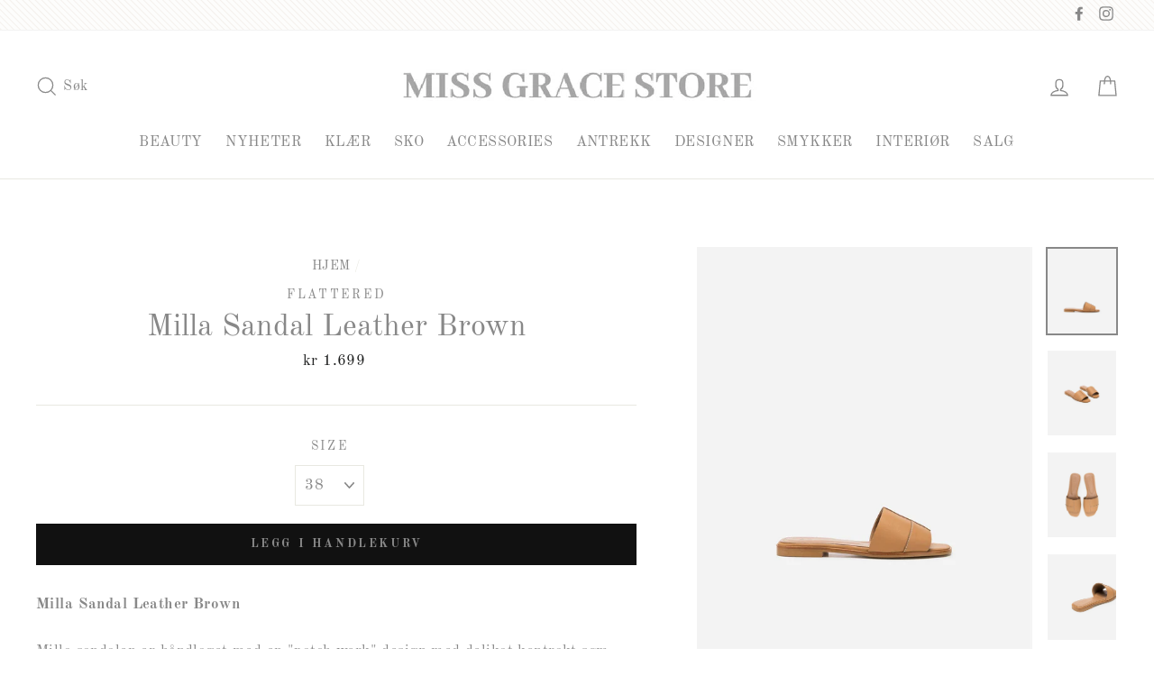

--- FILE ---
content_type: text/html; charset=utf-8
request_url: https://missgracestore.com/products/4779106
body_size: 38721
content:
<!doctype html>
<html class="no-js" lang="nb">
<head>
  <meta name="google-site-verification" content="Y9fwyvhe8AZrsClyD7oZrxs0sDYL5PqzWr94Pr4vUiU" />
  <meta charset="utf-8">
  <meta http-equiv="X-UA-Compatible" content="IE=edge,chrome=1">
  <meta name="viewport" content="width=device-width,initial-scale=1">
  <meta name="theme-color" content="#111111">
  <link rel="canonical" href="https://missgracestore.com/products/4779106">
  <meta name="format-detection" content="telephone=no">
  <title>Milla Sandal Leather Brown
&ndash; Miss Grace Store
</title><meta name="description" content="Milla Sandal Leather BrownMilla sandalen er håndlaget med en &quot;patch work&quot; design med delikat kontrakt søm. Normal i størrelsen.Detaljer: Hælhøyde: 7 mm Håndlaget Spania"><meta property="og:site_name" content="Miss Grace Store">
  <meta property="og:url" content="https://missgracestore.com/products/4779106">
  <meta property="og:title" content="Milla Sandal Leather Brown">
  <meta property="og:type" content="product">
  <meta property="og:description" content="Milla Sandal Leather BrownMilla sandalen er håndlaget med en &quot;patch work&quot; design med delikat kontrakt søm. Normal i størrelsen.Detaljer: Hælhøyde: 7 mm Håndlaget Spania"><meta property="og:price:amount" content="1,699">
    <meta property="og:price:currency" content="NOK"><meta property="og:image" content="http://missgracestore.com/cdn/shop/products/9d84cd23-ba99-4789-900a-7949e11fc91f_1200x630.jpg?v=1592821927"><meta property="og:image" content="http://missgracestore.com/cdn/shop/products/bd827fd9-fe91-4164-aaae-2ad8cbe8ca75_854d95ce-cd2d-4c66-951f-f4e5e88f0769_1200x630.jpg?v=1592821927"><meta property="og:image" content="http://missgracestore.com/cdn/shop/products/8b784d70-e65b-49b3-9c38-bbf2d47aee8b_fcb50863-9db9-4666-86b7-495ea46dcacc_1200x630.jpg?v=1592821927">
  <meta property="og:image:secure_url" content="https://missgracestore.com/cdn/shop/products/9d84cd23-ba99-4789-900a-7949e11fc91f_1200x630.jpg?v=1592821927"><meta property="og:image:secure_url" content="https://missgracestore.com/cdn/shop/products/bd827fd9-fe91-4164-aaae-2ad8cbe8ca75_854d95ce-cd2d-4c66-951f-f4e5e88f0769_1200x630.jpg?v=1592821927"><meta property="og:image:secure_url" content="https://missgracestore.com/cdn/shop/products/8b784d70-e65b-49b3-9c38-bbf2d47aee8b_fcb50863-9db9-4666-86b7-495ea46dcacc_1200x630.jpg?v=1592821927">
  <meta name="twitter:site" content="@">
  <meta name="twitter:card" content="summary_large_image">
  <meta name="twitter:title" content="Milla Sandal Leather Brown">
  <meta name="twitter:description" content="Milla Sandal Leather BrownMilla sandalen er håndlaget med en &quot;patch work&quot; design med delikat kontrakt søm. Normal i størrelsen.Detaljer: Hælhøyde: 7 mm Håndlaget Spania">


  <style data-shopify>
  @font-face {
  font-family: "Old Standard TT";
  font-weight: 400;
  font-style: normal;
  src: url("//missgracestore.com/cdn/fonts/old_standard_tt/oldstandardtt_n4.e4d0459aae47f231fcd882ba2c7aa365342610f8.woff2") format("woff2"),
       url("//missgracestore.com/cdn/fonts/old_standard_tt/oldstandardtt_n4.ad7f749dd2bf2630a6bd1c3e678430fa94129426.woff") format("woff");
}

  @font-face {
  font-family: "Old Standard TT";
  font-weight: 400;
  font-style: normal;
  src: url("//missgracestore.com/cdn/fonts/old_standard_tt/oldstandardtt_n4.e4d0459aae47f231fcd882ba2c7aa365342610f8.woff2") format("woff2"),
       url("//missgracestore.com/cdn/fonts/old_standard_tt/oldstandardtt_n4.ad7f749dd2bf2630a6bd1c3e678430fa94129426.woff") format("woff");
}


  @font-face {
  font-family: "Old Standard TT";
  font-weight: 700;
  font-style: normal;
  src: url("//missgracestore.com/cdn/fonts/old_standard_tt/oldstandardtt_n7.bd939a928e99ddb42aa4cbc790ac2ecdb81689f2.woff2") format("woff2"),
       url("//missgracestore.com/cdn/fonts/old_standard_tt/oldstandardtt_n7.c289b2e5d16615af2e3c7fa199da8482aaa9338b.woff") format("woff");
}

  @font-face {
  font-family: "Old Standard TT";
  font-weight: 400;
  font-style: italic;
  src: url("//missgracestore.com/cdn/fonts/old_standard_tt/oldstandardtt_i4.c326a2c6583df4bb9d1c9be314229326a4b30c2b.woff2") format("woff2"),
       url("//missgracestore.com/cdn/fonts/old_standard_tt/oldstandardtt_i4.12a8ce16b11fdac6fa2211a3a059f587a73956fd.woff") format("woff");
}

  
</style>

  <link href="//missgracestore.com/cdn/shop/t/3/assets/theme.scss.css?v=49757542161751865961698476319" rel="stylesheet" type="text/css" media="all" />

  <style data-shopify>
    .collection-item__title {
      font-size: 20.8px;
    }

    @media screen and (min-width: 769px) {
      .collection-item__title {
        font-size: 26px;
      }
    }
  </style>

  <script>
    document.documentElement.className = document.documentElement.className.replace('no-js', 'js');

    window.theme = window.theme || {};
    theme.strings = {
      addToCart: "LEGG I HANDLEKURV",
      soldOut: "UTSOLGT",
      unavailable: "UTILGJENGELIG",
      stockLabel: "[count] PÅ LAGER",
      savePrice: "SPAR [saved_amount]",
      cartSavings: "DU SPARER [savings]",
      cartEmpty: "DIN HANDLEKURV ER FOR ØYEBLIKKET TOM.",
      cartTermsConfirmation: "DU MÅ GODTA VILKÅRENE FOR Å SJEKKE UT"
    };
    theme.settings = {
      dynamicVariantsEnable: true,
      dynamicVariantType: "dropdown",
      cartType: "drawer",
      moneyFormat: "\u003cspan class=money\u003ekr {{amount_no_decimals}}\u003c\/span\u003e",
      saveType: "dollar",
      recentlyViewedEnabled: false,
      quickView: true,
      themeVersion: "1.5.1"
    };
  </script>

  <script>window.performance && window.performance.mark && window.performance.mark('shopify.content_for_header.start');</script><meta name="google-site-verification" content="wicuXX2ec9OkINxMb3Aj0fOmGDJKruO4rHcQlPiew7M">
<meta id="shopify-digital-wallet" name="shopify-digital-wallet" content="/5339611208/digital_wallets/dialog">
<link rel="alternate" type="application/json+oembed" href="https://missgracestore.com/products/4779106.oembed">
<script async="async" src="/checkouts/internal/preloads.js?locale=nb-NO"></script>
<script id="shopify-features" type="application/json">{"accessToken":"61b334efff940aed626eadde7e9696d2","betas":["rich-media-storefront-analytics"],"domain":"missgracestore.com","predictiveSearch":true,"shopId":5339611208,"locale":"nb"}</script>
<script>var Shopify = Shopify || {};
Shopify.shop = "swedish-grace.myshopify.com";
Shopify.locale = "nb";
Shopify.currency = {"active":"NOK","rate":"1.0"};
Shopify.country = "NO";
Shopify.theme = {"name":"Impulse-v1.5.1","id":76640813128,"schema_name":"Impulse","schema_version":"1.5.1","theme_store_id":null,"role":"main"};
Shopify.theme.handle = "null";
Shopify.theme.style = {"id":null,"handle":null};
Shopify.cdnHost = "missgracestore.com/cdn";
Shopify.routes = Shopify.routes || {};
Shopify.routes.root = "/";</script>
<script type="module">!function(o){(o.Shopify=o.Shopify||{}).modules=!0}(window);</script>
<script>!function(o){function n(){var o=[];function n(){o.push(Array.prototype.slice.apply(arguments))}return n.q=o,n}var t=o.Shopify=o.Shopify||{};t.loadFeatures=n(),t.autoloadFeatures=n()}(window);</script>
<script id="shop-js-analytics" type="application/json">{"pageType":"product"}</script>
<script defer="defer" async type="module" src="//missgracestore.com/cdn/shopifycloud/shop-js/modules/v2/client.init-shop-cart-sync_Ck1zgi6O.nb.esm.js"></script>
<script defer="defer" async type="module" src="//missgracestore.com/cdn/shopifycloud/shop-js/modules/v2/chunk.common_rE7lmuZt.esm.js"></script>
<script type="module">
  await import("//missgracestore.com/cdn/shopifycloud/shop-js/modules/v2/client.init-shop-cart-sync_Ck1zgi6O.nb.esm.js");
await import("//missgracestore.com/cdn/shopifycloud/shop-js/modules/v2/chunk.common_rE7lmuZt.esm.js");

  window.Shopify.SignInWithShop?.initShopCartSync?.({"fedCMEnabled":true,"windoidEnabled":true});

</script>
<script>(function() {
  var isLoaded = false;
  function asyncLoad() {
    if (isLoaded) return;
    isLoaded = true;
    var urls = ["https:\/\/formbuilder.hulkapps.com\/skeletopapp.js?shop=swedish-grace.myshopify.com","https:\/\/storage.nfcube.com\/instafeed-76b13cee1aedf506355d08c3a6092b5c.js?shop=swedish-grace.myshopify.com"];
    for (var i = 0; i < urls.length; i++) {
      var s = document.createElement('script');
      s.type = 'text/javascript';
      s.async = true;
      s.src = urls[i];
      var x = document.getElementsByTagName('script')[0];
      x.parentNode.insertBefore(s, x);
    }
  };
  if(window.attachEvent) {
    window.attachEvent('onload', asyncLoad);
  } else {
    window.addEventListener('load', asyncLoad, false);
  }
})();</script>
<script id="__st">var __st={"a":5339611208,"offset":3600,"reqid":"7d5e03c8-d94f-4fa8-8210-56cfa3f1f9b4-1768734652","pageurl":"missgracestore.com\/products\/4779106","u":"c07ac2f4ac6a","p":"product","rtyp":"product","rid":4493895630920};</script>
<script>window.ShopifyPaypalV4VisibilityTracking = true;</script>
<script id="captcha-bootstrap">!function(){'use strict';const t='contact',e='account',n='new_comment',o=[[t,t],['blogs',n],['comments',n],[t,'customer']],c=[[e,'customer_login'],[e,'guest_login'],[e,'recover_customer_password'],[e,'create_customer']],r=t=>t.map((([t,e])=>`form[action*='/${t}']:not([data-nocaptcha='true']) input[name='form_type'][value='${e}']`)).join(','),a=t=>()=>t?[...document.querySelectorAll(t)].map((t=>t.form)):[];function s(){const t=[...o],e=r(t);return a(e)}const i='password',u='form_key',d=['recaptcha-v3-token','g-recaptcha-response','h-captcha-response',i],f=()=>{try{return window.sessionStorage}catch{return}},m='__shopify_v',_=t=>t.elements[u];function p(t,e,n=!1){try{const o=window.sessionStorage,c=JSON.parse(o.getItem(e)),{data:r}=function(t){const{data:e,action:n}=t;return t[m]||n?{data:e,action:n}:{data:t,action:n}}(c);for(const[e,n]of Object.entries(r))t.elements[e]&&(t.elements[e].value=n);n&&o.removeItem(e)}catch(o){console.error('form repopulation failed',{error:o})}}const l='form_type',E='cptcha';function T(t){t.dataset[E]=!0}const w=window,h=w.document,L='Shopify',v='ce_forms',y='captcha';let A=!1;((t,e)=>{const n=(g='f06e6c50-85a8-45c8-87d0-21a2b65856fe',I='https://cdn.shopify.com/shopifycloud/storefront-forms-hcaptcha/ce_storefront_forms_captcha_hcaptcha.v1.5.2.iife.js',D={infoText:'Beskyttet av hCaptcha',privacyText:'Personvern',termsText:'Vilkår'},(t,e,n)=>{const o=w[L][v],c=o.bindForm;if(c)return c(t,g,e,D).then(n);var r;o.q.push([[t,g,e,D],n]),r=I,A||(h.body.append(Object.assign(h.createElement('script'),{id:'captcha-provider',async:!0,src:r})),A=!0)});var g,I,D;w[L]=w[L]||{},w[L][v]=w[L][v]||{},w[L][v].q=[],w[L][y]=w[L][y]||{},w[L][y].protect=function(t,e){n(t,void 0,e),T(t)},Object.freeze(w[L][y]),function(t,e,n,w,h,L){const[v,y,A,g]=function(t,e,n){const i=e?o:[],u=t?c:[],d=[...i,...u],f=r(d),m=r(i),_=r(d.filter((([t,e])=>n.includes(e))));return[a(f),a(m),a(_),s()]}(w,h,L),I=t=>{const e=t.target;return e instanceof HTMLFormElement?e:e&&e.form},D=t=>v().includes(t);t.addEventListener('submit',(t=>{const e=I(t);if(!e)return;const n=D(e)&&!e.dataset.hcaptchaBound&&!e.dataset.recaptchaBound,o=_(e),c=g().includes(e)&&(!o||!o.value);(n||c)&&t.preventDefault(),c&&!n&&(function(t){try{if(!f())return;!function(t){const e=f();if(!e)return;const n=_(t);if(!n)return;const o=n.value;o&&e.removeItem(o)}(t);const e=Array.from(Array(32),(()=>Math.random().toString(36)[2])).join('');!function(t,e){_(t)||t.append(Object.assign(document.createElement('input'),{type:'hidden',name:u})),t.elements[u].value=e}(t,e),function(t,e){const n=f();if(!n)return;const o=[...t.querySelectorAll(`input[type='${i}']`)].map((({name:t})=>t)),c=[...d,...o],r={};for(const[a,s]of new FormData(t).entries())c.includes(a)||(r[a]=s);n.setItem(e,JSON.stringify({[m]:1,action:t.action,data:r}))}(t,e)}catch(e){console.error('failed to persist form',e)}}(e),e.submit())}));const S=(t,e)=>{t&&!t.dataset[E]&&(n(t,e.some((e=>e===t))),T(t))};for(const o of['focusin','change'])t.addEventListener(o,(t=>{const e=I(t);D(e)&&S(e,y())}));const B=e.get('form_key'),M=e.get(l),P=B&&M;t.addEventListener('DOMContentLoaded',(()=>{const t=y();if(P)for(const e of t)e.elements[l].value===M&&p(e,B);[...new Set([...A(),...v().filter((t=>'true'===t.dataset.shopifyCaptcha))])].forEach((e=>S(e,t)))}))}(h,new URLSearchParams(w.location.search),n,t,e,['guest_login'])})(!0,!0)}();</script>
<script integrity="sha256-4kQ18oKyAcykRKYeNunJcIwy7WH5gtpwJnB7kiuLZ1E=" data-source-attribution="shopify.loadfeatures" defer="defer" src="//missgracestore.com/cdn/shopifycloud/storefront/assets/storefront/load_feature-a0a9edcb.js" crossorigin="anonymous"></script>
<script data-source-attribution="shopify.dynamic_checkout.dynamic.init">var Shopify=Shopify||{};Shopify.PaymentButton=Shopify.PaymentButton||{isStorefrontPortableWallets:!0,init:function(){window.Shopify.PaymentButton.init=function(){};var t=document.createElement("script");t.src="https://missgracestore.com/cdn/shopifycloud/portable-wallets/latest/portable-wallets.nb.js",t.type="module",document.head.appendChild(t)}};
</script>
<script data-source-attribution="shopify.dynamic_checkout.buyer_consent">
  function portableWalletsHideBuyerConsent(e){var t=document.getElementById("shopify-buyer-consent"),n=document.getElementById("shopify-subscription-policy-button");t&&n&&(t.classList.add("hidden"),t.setAttribute("aria-hidden","true"),n.removeEventListener("click",e))}function portableWalletsShowBuyerConsent(e){var t=document.getElementById("shopify-buyer-consent"),n=document.getElementById("shopify-subscription-policy-button");t&&n&&(t.classList.remove("hidden"),t.removeAttribute("aria-hidden"),n.addEventListener("click",e))}window.Shopify?.PaymentButton&&(window.Shopify.PaymentButton.hideBuyerConsent=portableWalletsHideBuyerConsent,window.Shopify.PaymentButton.showBuyerConsent=portableWalletsShowBuyerConsent);
</script>
<script data-source-attribution="shopify.dynamic_checkout.cart.bootstrap">document.addEventListener("DOMContentLoaded",(function(){function t(){return document.querySelector("shopify-accelerated-checkout-cart, shopify-accelerated-checkout")}if(t())Shopify.PaymentButton.init();else{new MutationObserver((function(e,n){t()&&(Shopify.PaymentButton.init(),n.disconnect())})).observe(document.body,{childList:!0,subtree:!0})}}));
</script>
<script id='scb4127' type='text/javascript' async='' src='https://missgracestore.com/cdn/shopifycloud/privacy-banner/storefront-banner.js'></script><link id="shopify-accelerated-checkout-styles" rel="stylesheet" media="screen" href="https://missgracestore.com/cdn/shopifycloud/portable-wallets/latest/accelerated-checkout-backwards-compat.css" crossorigin="anonymous">
<style id="shopify-accelerated-checkout-cart">
        #shopify-buyer-consent {
  margin-top: 1em;
  display: inline-block;
  width: 100%;
}

#shopify-buyer-consent.hidden {
  display: none;
}

#shopify-subscription-policy-button {
  background: none;
  border: none;
  padding: 0;
  text-decoration: underline;
  font-size: inherit;
  cursor: pointer;
}

#shopify-subscription-policy-button::before {
  box-shadow: none;
}

      </style>

<script>window.performance && window.performance.mark && window.performance.mark('shopify.content_for_header.end');</script>
  <!--[if lt IE 9]>
<script src="//cdnjs.cloudflare.com/ajax/libs/html5shiv/3.7.2/html5shiv.min.js" type="text/javascript"></script>
<![endif]-->
<!--[if (lte IE 9) ]><script src="//missgracestore.com/cdn/shop/t/3/assets/match-media.min.js?v=159635276924582161481566804763" type="text/javascript"></script><![endif]-->


  
  <script src="//missgracestore.com/cdn/shop/t/3/assets/vendor.js" defer="defer"></script>



  

  
  <script src="//missgracestore.com/cdn/shop/t/3/assets/theme.js?v=152460107743085400181566804775" defer="defer"></script>


<!-- BEGIN app block: shopify://apps/hulk-form-builder/blocks/app-embed/b6b8dd14-356b-4725-a4ed-77232212b3c3 --><!-- BEGIN app snippet: hulkapps-formbuilder-theme-ext --><script type="text/javascript">
  
  if (typeof window.formbuilder_customer != "object") {
        window.formbuilder_customer = {}
  }

  window.hulkFormBuilder = {
    form_data: {"form_oQTLuHaUJrw11jiJwkPyqw":{"uuid":"oQTLuHaUJrw11jiJwkPyqw","form_name":"Angreskjema","form_data":{"div_back_gradient_1":"#fff","div_back_gradient_2":"#fff","back_color":"#fff","form_title":"\u003ch3\u003eAngreskjema\u003c\/h3\u003e\n","form_submit":"Send inn","after_submit":"hideAndmessage","after_submit_msg":"\u003cp\u003eTusen takk for ditt angreskjema, saken\u0026nbsp;vil bli behandlet s\u0026aring; fort som mulig.\u003c\/p\u003e\n","captcha_enable":"yes","label_style":"blockLabels","input_border_radius":"2","back_type":"transparent","input_back_color":"#fff","input_back_color_hover":"#fff","back_shadow":"none","label_font_clr":"#333333","input_font_clr":"#333333","button_align":"fullBtn","button_clr":"#fff","button_back_clr":"#333333","button_border_radius":"2","form_width":"100%","form_border_size":"2","form_border_clr":"#c7c7c7","form_border_radius":"1","label_font_size":"14","input_font_size":"12","button_font_size":"16","form_padding":"35","input_border_color":"#ccc","input_border_color_hover":"#ccc","btn_border_clr":"#333333","btn_border_size":"1","form_name":"Angreskjema","":",","form_emails":"darin.stefanov1@gmail.com,info@missgracestore.com","form_access_message":"\u003cp\u003ePlease login to access the form\u003cbr\u003eDo not have an account? Create account\u003c\/p\u003e","notification_email_send":true,"capture_form_submission_counts":"no","custom_count_number":"","admin_email_date_timezone":"yes","admin_email_subject":"Angreskjema","admin_email_message":"\u003cp\u003eHer kommer et angreskjema fra nettbutikken.\u003c\/p\u003e\n\n\u003cp\u003e\u0026nbsp;\u003c\/p\u003e\n","banner_img_width":"300","banner_img_height":"48","form_banner_alignment":"center","form_banner":"https:\/\/form-builder-by-hulkapps.s3.amazonaws.com\/uploads\/swedish-grace.myshopify.com\/backend_image\/SISTE_LOGO.jpg","form_description":"\u003cp\u003eFyll ut angreskjema og send inn.\u003c\/p\u003e\n","captcha_honeypot":"no","captcha_lang":"no","captcha_align":"left","backend_captcha_enabled":"no","captcha_version_3_enable":"no","formElements":[{"type":"text","position":0,"label":"Fornavn","customClass":"","halfwidth":"yes","Conditions":{},"page_number":1,"required":"yes"},{"type":"text","position":1,"label":"Etternavn","halfwidth":"yes","Conditions":{},"page_number":1,"required":"yes"},{"type":"email","position":2,"label":"E-post","required":"yes","email_confirm":"yes","Conditions":{},"page_number":1},{"Conditions":{},"type":"phone","position":3,"label":"Telefon","required":"yes","default_country_code":"Norway +47","page_number":1},{"Conditions":{},"type":"text","position":4,"label":"Ordrenummer","required":"yes","halfwidth":"no","page_number":1},{"type":"select","position":5,"label":"Årsak til retur","values":"Feil størrelse \/ passform\nFeil farge \/ variant mottatt\nFeil vare sendt\nVaren mangler deler\/tilbehør\nVaren skadet under frakt\nVaren lever ikke opp til forventningene\nAngret kjøpet (ingen spesiell grunn)\nAnnet (beskriv under)","Conditions":{},"page_number":1,"required":"yes","elementCost":{}},{"type":"textarea","position":6,"label":"Utfyllende informasjon om returen","required":"yes","Conditions":{},"page_number":1}]},"is_spam_form":false,"shop_uuid":"QZU3Fi3cbfLEeTPYtqXknQ","shop_timezone":"Europe\/Stockholm","shop_id":23000,"shop_is_after_submit_enabled":true,"shop_shopify_plan":"basic","shop_shopify_domain":"swedish-grace.myshopify.com","shop_remove_watermark":false,"shop_created_at":"2019-08-06T03:32:55.088-05:00"}},
    shop_data: {"shop_QZU3Fi3cbfLEeTPYtqXknQ":{"shop_uuid":"QZU3Fi3cbfLEeTPYtqXknQ","shop_timezone":"Europe\/Stockholm","shop_id":23000,"shop_is_after_submit_enabled":true,"shop_shopify_plan":"Basic","shop_shopify_domain":"swedish-grace.myshopify.com","shop_created_at":"2019-08-06T03:32:55.088-05:00","is_skip_metafield":false,"shop_deleted":false,"shop_disabled":false}},
    settings_data: {"shop_settings":{"shop_customise_msgs":[],"default_customise_msgs":{"is_required":"is required","thank_you":"Thank you! The form was submitted successfully.","processing":"Processing...","valid_data":"Please provide valid data","valid_email":"Provide valid email format","valid_tags":"HTML Tags are not allowed","valid_phone":"Provide valid phone number","valid_captcha":"Please provide valid captcha response","valid_url":"Provide valid URL","only_number_alloud":"Provide valid number in","number_less":"must be less than","number_more":"must be more than","image_must_less":"Image must be less than 20MB","image_number":"Images allowed","image_extension":"Invalid extension! Please provide image file","error_image_upload":"Error in image upload. Please try again.","error_file_upload":"Error in file upload. Please try again.","your_response":"Your response","error_form_submit":"Error occur.Please try again after sometime.","email_submitted":"Form with this email is already submitted","invalid_email_by_zerobounce":"The email address you entered appears to be invalid. Please check it and try again.","download_file":"Download file","card_details_invalid":"Your card details are invalid","card_details":"Card details","please_enter_card_details":"Please enter card details","card_number":"Card number","exp_mm":"Exp MM","exp_yy":"Exp YY","crd_cvc":"CVV","payment_value":"Payment amount","please_enter_payment_amount":"Please enter payment amount","address1":"Address line 1","address2":"Address line 2","city":"City","province":"Province","zipcode":"Zip code","country":"Country","blocked_domain":"This form does not accept addresses from","file_must_less":"File must be less than 20MB","file_extension":"Invalid extension! Please provide file","only_file_number_alloud":"files allowed","previous":"Previous","next":"Next","must_have_a_input":"Please enter at least one field.","please_enter_required_data":"Please enter required data","atleast_one_special_char":"Include at least one special character","atleast_one_lowercase_char":"Include at least one lowercase character","atleast_one_uppercase_char":"Include at least one uppercase character","atleast_one_number":"Include at least one number","must_have_8_chars":"Must have 8 characters long","be_between_8_and_12_chars":"Be between 8 and 12 characters long","please_select":"Please Select","phone_submitted":"Form with this phone number is already submitted","user_res_parse_error":"Error while submitting the form","valid_same_values":"values must be same","product_choice_clear_selection":"Clear Selection","picture_choice_clear_selection":"Clear Selection","remove_all_for_file_image_upload":"Remove All","invalid_file_type_for_image_upload":"You can't upload files of this type.","invalid_file_type_for_signature_upload":"You can't upload files of this type.","max_files_exceeded_for_file_upload":"You can not upload any more files.","max_files_exceeded_for_image_upload":"You can not upload any more files.","file_already_exist":"File already uploaded","max_limit_exceed":"You have added the maximum number of text fields.","cancel_upload_for_file_upload":"Cancel upload","cancel_upload_for_image_upload":"Cancel upload","cancel_upload_for_signature_upload":"Cancel upload"},"shop_blocked_domains":[]}},
    features_data: {"shop_plan_features":{"shop_plan_features":["unlimited-forms","full-design-customization","export-form-submissions","multiple-recipients-for-form-submissions","multiple-admin-notifications","enable-captcha","unlimited-file-uploads","save-submitted-form-data","set-auto-response-message","conditional-logic","form-banner","save-as-draft-facility","include-user-response-in-admin-email","disable-form-submission","file-upload"]}},
    shop: null,
    shop_id: null,
    plan_features: null,
    validateDoubleQuotes: false,
    assets: {
      extraFunctions: "https://cdn.shopify.com/extensions/019bb5ee-ec40-7527-955d-c1b8751eb060/form-builder-by-hulkapps-50/assets/extra-functions.js",
      extraStyles: "https://cdn.shopify.com/extensions/019bb5ee-ec40-7527-955d-c1b8751eb060/form-builder-by-hulkapps-50/assets/extra-styles.css",
      bootstrapStyles: "https://cdn.shopify.com/extensions/019bb5ee-ec40-7527-955d-c1b8751eb060/form-builder-by-hulkapps-50/assets/theme-app-extension-bootstrap.css"
    },
    translations: {
      htmlTagNotAllowed: "HTML Tags are not allowed",
      sqlQueryNotAllowed: "SQL Queries are not allowed",
      doubleQuoteNotAllowed: "Double quotes are not allowed",
      vorwerkHttpWwwNotAllowed: "The words \u0026#39;http\u0026#39; and \u0026#39;www\u0026#39; are not allowed. Please remove them and try again.",
      maxTextFieldsReached: "You have added the maximum number of text fields.",
      avoidNegativeWords: "Avoid negative words: Don\u0026#39;t use negative words in your contact message.",
      customDesignOnly: "This form is for custom designs requests. For general inquiries please contact our team at info@stagheaddesigns.com",
      zerobounceApiErrorMsg: "We couldn\u0026#39;t verify your email due to a technical issue. Please try again later.",
    }

  }

  

  window.FbThemeAppExtSettingsHash = {}
  
</script><!-- END app snippet --><!-- END app block --><script src="https://cdn.shopify.com/extensions/019bb5ee-ec40-7527-955d-c1b8751eb060/form-builder-by-hulkapps-50/assets/form-builder-script.js" type="text/javascript" defer="defer"></script>
<link href="https://monorail-edge.shopifysvc.com" rel="dns-prefetch">
<script>(function(){if ("sendBeacon" in navigator && "performance" in window) {try {var session_token_from_headers = performance.getEntriesByType('navigation')[0].serverTiming.find(x => x.name == '_s').description;} catch {var session_token_from_headers = undefined;}var session_cookie_matches = document.cookie.match(/_shopify_s=([^;]*)/);var session_token_from_cookie = session_cookie_matches && session_cookie_matches.length === 2 ? session_cookie_matches[1] : "";var session_token = session_token_from_headers || session_token_from_cookie || "";function handle_abandonment_event(e) {var entries = performance.getEntries().filter(function(entry) {return /monorail-edge.shopifysvc.com/.test(entry.name);});if (!window.abandonment_tracked && entries.length === 0) {window.abandonment_tracked = true;var currentMs = Date.now();var navigation_start = performance.timing.navigationStart;var payload = {shop_id: 5339611208,url: window.location.href,navigation_start,duration: currentMs - navigation_start,session_token,page_type: "product"};window.navigator.sendBeacon("https://monorail-edge.shopifysvc.com/v1/produce", JSON.stringify({schema_id: "online_store_buyer_site_abandonment/1.1",payload: payload,metadata: {event_created_at_ms: currentMs,event_sent_at_ms: currentMs}}));}}window.addEventListener('pagehide', handle_abandonment_event);}}());</script>
<script id="web-pixels-manager-setup">(function e(e,d,r,n,o){if(void 0===o&&(o={}),!Boolean(null===(a=null===(i=window.Shopify)||void 0===i?void 0:i.analytics)||void 0===a?void 0:a.replayQueue)){var i,a;window.Shopify=window.Shopify||{};var t=window.Shopify;t.analytics=t.analytics||{};var s=t.analytics;s.replayQueue=[],s.publish=function(e,d,r){return s.replayQueue.push([e,d,r]),!0};try{self.performance.mark("wpm:start")}catch(e){}var l=function(){var e={modern:/Edge?\/(1{2}[4-9]|1[2-9]\d|[2-9]\d{2}|\d{4,})\.\d+(\.\d+|)|Firefox\/(1{2}[4-9]|1[2-9]\d|[2-9]\d{2}|\d{4,})\.\d+(\.\d+|)|Chrom(ium|e)\/(9{2}|\d{3,})\.\d+(\.\d+|)|(Maci|X1{2}).+ Version\/(15\.\d+|(1[6-9]|[2-9]\d|\d{3,})\.\d+)([,.]\d+|)( \(\w+\)|)( Mobile\/\w+|) Safari\/|Chrome.+OPR\/(9{2}|\d{3,})\.\d+\.\d+|(CPU[ +]OS|iPhone[ +]OS|CPU[ +]iPhone|CPU IPhone OS|CPU iPad OS)[ +]+(15[._]\d+|(1[6-9]|[2-9]\d|\d{3,})[._]\d+)([._]\d+|)|Android:?[ /-](13[3-9]|1[4-9]\d|[2-9]\d{2}|\d{4,})(\.\d+|)(\.\d+|)|Android.+Firefox\/(13[5-9]|1[4-9]\d|[2-9]\d{2}|\d{4,})\.\d+(\.\d+|)|Android.+Chrom(ium|e)\/(13[3-9]|1[4-9]\d|[2-9]\d{2}|\d{4,})\.\d+(\.\d+|)|SamsungBrowser\/([2-9]\d|\d{3,})\.\d+/,legacy:/Edge?\/(1[6-9]|[2-9]\d|\d{3,})\.\d+(\.\d+|)|Firefox\/(5[4-9]|[6-9]\d|\d{3,})\.\d+(\.\d+|)|Chrom(ium|e)\/(5[1-9]|[6-9]\d|\d{3,})\.\d+(\.\d+|)([\d.]+$|.*Safari\/(?![\d.]+ Edge\/[\d.]+$))|(Maci|X1{2}).+ Version\/(10\.\d+|(1[1-9]|[2-9]\d|\d{3,})\.\d+)([,.]\d+|)( \(\w+\)|)( Mobile\/\w+|) Safari\/|Chrome.+OPR\/(3[89]|[4-9]\d|\d{3,})\.\d+\.\d+|(CPU[ +]OS|iPhone[ +]OS|CPU[ +]iPhone|CPU IPhone OS|CPU iPad OS)[ +]+(10[._]\d+|(1[1-9]|[2-9]\d|\d{3,})[._]\d+)([._]\d+|)|Android:?[ /-](13[3-9]|1[4-9]\d|[2-9]\d{2}|\d{4,})(\.\d+|)(\.\d+|)|Mobile Safari.+OPR\/([89]\d|\d{3,})\.\d+\.\d+|Android.+Firefox\/(13[5-9]|1[4-9]\d|[2-9]\d{2}|\d{4,})\.\d+(\.\d+|)|Android.+Chrom(ium|e)\/(13[3-9]|1[4-9]\d|[2-9]\d{2}|\d{4,})\.\d+(\.\d+|)|Android.+(UC? ?Browser|UCWEB|U3)[ /]?(15\.([5-9]|\d{2,})|(1[6-9]|[2-9]\d|\d{3,})\.\d+)\.\d+|SamsungBrowser\/(5\.\d+|([6-9]|\d{2,})\.\d+)|Android.+MQ{2}Browser\/(14(\.(9|\d{2,})|)|(1[5-9]|[2-9]\d|\d{3,})(\.\d+|))(\.\d+|)|K[Aa][Ii]OS\/(3\.\d+|([4-9]|\d{2,})\.\d+)(\.\d+|)/},d=e.modern,r=e.legacy,n=navigator.userAgent;return n.match(d)?"modern":n.match(r)?"legacy":"unknown"}(),u="modern"===l?"modern":"legacy",c=(null!=n?n:{modern:"",legacy:""})[u],f=function(e){return[e.baseUrl,"/wpm","/b",e.hashVersion,"modern"===e.buildTarget?"m":"l",".js"].join("")}({baseUrl:d,hashVersion:r,buildTarget:u}),m=function(e){var d=e.version,r=e.bundleTarget,n=e.surface,o=e.pageUrl,i=e.monorailEndpoint;return{emit:function(e){var a=e.status,t=e.errorMsg,s=(new Date).getTime(),l=JSON.stringify({metadata:{event_sent_at_ms:s},events:[{schema_id:"web_pixels_manager_load/3.1",payload:{version:d,bundle_target:r,page_url:o,status:a,surface:n,error_msg:t},metadata:{event_created_at_ms:s}}]});if(!i)return console&&console.warn&&console.warn("[Web Pixels Manager] No Monorail endpoint provided, skipping logging."),!1;try{return self.navigator.sendBeacon.bind(self.navigator)(i,l)}catch(e){}var u=new XMLHttpRequest;try{return u.open("POST",i,!0),u.setRequestHeader("Content-Type","text/plain"),u.send(l),!0}catch(e){return console&&console.warn&&console.warn("[Web Pixels Manager] Got an unhandled error while logging to Monorail."),!1}}}}({version:r,bundleTarget:l,surface:e.surface,pageUrl:self.location.href,monorailEndpoint:e.monorailEndpoint});try{o.browserTarget=l,function(e){var d=e.src,r=e.async,n=void 0===r||r,o=e.onload,i=e.onerror,a=e.sri,t=e.scriptDataAttributes,s=void 0===t?{}:t,l=document.createElement("script"),u=document.querySelector("head"),c=document.querySelector("body");if(l.async=n,l.src=d,a&&(l.integrity=a,l.crossOrigin="anonymous"),s)for(var f in s)if(Object.prototype.hasOwnProperty.call(s,f))try{l.dataset[f]=s[f]}catch(e){}if(o&&l.addEventListener("load",o),i&&l.addEventListener("error",i),u)u.appendChild(l);else{if(!c)throw new Error("Did not find a head or body element to append the script");c.appendChild(l)}}({src:f,async:!0,onload:function(){if(!function(){var e,d;return Boolean(null===(d=null===(e=window.Shopify)||void 0===e?void 0:e.analytics)||void 0===d?void 0:d.initialized)}()){var d=window.webPixelsManager.init(e)||void 0;if(d){var r=window.Shopify.analytics;r.replayQueue.forEach((function(e){var r=e[0],n=e[1],o=e[2];d.publishCustomEvent(r,n,o)})),r.replayQueue=[],r.publish=d.publishCustomEvent,r.visitor=d.visitor,r.initialized=!0}}},onerror:function(){return m.emit({status:"failed",errorMsg:"".concat(f," has failed to load")})},sri:function(e){var d=/^sha384-[A-Za-z0-9+/=]+$/;return"string"==typeof e&&d.test(e)}(c)?c:"",scriptDataAttributes:o}),m.emit({status:"loading"})}catch(e){m.emit({status:"failed",errorMsg:(null==e?void 0:e.message)||"Unknown error"})}}})({shopId: 5339611208,storefrontBaseUrl: "https://missgracestore.com",extensionsBaseUrl: "https://extensions.shopifycdn.com/cdn/shopifycloud/web-pixels-manager",monorailEndpoint: "https://monorail-edge.shopifysvc.com/unstable/produce_batch",surface: "storefront-renderer",enabledBetaFlags: ["2dca8a86"],webPixelsConfigList: [{"id":"356778154","configuration":"{\"config\":\"{\\\"pixel_id\\\":\\\"G-70GKBRLT6P\\\",\\\"target_country\\\":\\\"NO\\\",\\\"gtag_events\\\":[{\\\"type\\\":\\\"search\\\",\\\"action_label\\\":\\\"G-70GKBRLT6P\\\"},{\\\"type\\\":\\\"begin_checkout\\\",\\\"action_label\\\":\\\"G-70GKBRLT6P\\\"},{\\\"type\\\":\\\"view_item\\\",\\\"action_label\\\":[\\\"G-70GKBRLT6P\\\",\\\"MC-FJL2NHPRXP\\\"]},{\\\"type\\\":\\\"purchase\\\",\\\"action_label\\\":[\\\"G-70GKBRLT6P\\\",\\\"MC-FJL2NHPRXP\\\"]},{\\\"type\\\":\\\"page_view\\\",\\\"action_label\\\":[\\\"G-70GKBRLT6P\\\",\\\"MC-FJL2NHPRXP\\\"]},{\\\"type\\\":\\\"add_payment_info\\\",\\\"action_label\\\":\\\"G-70GKBRLT6P\\\"},{\\\"type\\\":\\\"add_to_cart\\\",\\\"action_label\\\":\\\"G-70GKBRLT6P\\\"}],\\\"enable_monitoring_mode\\\":false}\"}","eventPayloadVersion":"v1","runtimeContext":"OPEN","scriptVersion":"b2a88bafab3e21179ed38636efcd8a93","type":"APP","apiClientId":1780363,"privacyPurposes":[],"dataSharingAdjustments":{"protectedCustomerApprovalScopes":["read_customer_address","read_customer_email","read_customer_name","read_customer_personal_data","read_customer_phone"]}},{"id":"112656554","configuration":"{\"pixel_id\":\"303928593907719\",\"pixel_type\":\"facebook_pixel\",\"metaapp_system_user_token\":\"-\"}","eventPayloadVersion":"v1","runtimeContext":"OPEN","scriptVersion":"ca16bc87fe92b6042fbaa3acc2fbdaa6","type":"APP","apiClientId":2329312,"privacyPurposes":["ANALYTICS","MARKETING","SALE_OF_DATA"],"dataSharingAdjustments":{"protectedCustomerApprovalScopes":["read_customer_address","read_customer_email","read_customer_name","read_customer_personal_data","read_customer_phone"]}},{"id":"89653418","eventPayloadVersion":"v1","runtimeContext":"LAX","scriptVersion":"1","type":"CUSTOM","privacyPurposes":["ANALYTICS"],"name":"Google Analytics tag (migrated)"},{"id":"shopify-app-pixel","configuration":"{}","eventPayloadVersion":"v1","runtimeContext":"STRICT","scriptVersion":"0450","apiClientId":"shopify-pixel","type":"APP","privacyPurposes":["ANALYTICS","MARKETING"]},{"id":"shopify-custom-pixel","eventPayloadVersion":"v1","runtimeContext":"LAX","scriptVersion":"0450","apiClientId":"shopify-pixel","type":"CUSTOM","privacyPurposes":["ANALYTICS","MARKETING"]}],isMerchantRequest: false,initData: {"shop":{"name":"Miss Grace Store","paymentSettings":{"currencyCode":"NOK"},"myshopifyDomain":"swedish-grace.myshopify.com","countryCode":"NO","storefrontUrl":"https:\/\/missgracestore.com"},"customer":null,"cart":null,"checkout":null,"productVariants":[{"price":{"amount":1699.0,"currencyCode":"NOK"},"product":{"title":"Milla Sandal Leather Brown","vendor":"FLATTERED","id":"4493895630920","untranslatedTitle":"Milla Sandal Leather Brown","url":"\/products\/4779106","type":"SKO"},"id":"31772487581768","image":{"src":"\/\/missgracestore.com\/cdn\/shop\/products\/9d84cd23-ba99-4789-900a-7949e11fc91f.jpg?v=1592821927"},"sku":"047791061701","title":"35","untranslatedTitle":"35"},{"price":{"amount":1699.0,"currencyCode":"NOK"},"product":{"title":"Milla Sandal Leather Brown","vendor":"FLATTERED","id":"4493895630920","untranslatedTitle":"Milla Sandal Leather Brown","url":"\/products\/4779106","type":"SKO"},"id":"31772487614536","image":{"src":"\/\/missgracestore.com\/cdn\/shop\/products\/9d84cd23-ba99-4789-900a-7949e11fc91f.jpg?v=1592821927"},"sku":"047791061702","title":"35,5","untranslatedTitle":"35,5"},{"price":{"amount":1699.0,"currencyCode":"NOK"},"product":{"title":"Milla Sandal Leather Brown","vendor":"FLATTERED","id":"4493895630920","untranslatedTitle":"Milla Sandal Leather Brown","url":"\/products\/4779106","type":"SKO"},"id":"31772487647304","image":{"src":"\/\/missgracestore.com\/cdn\/shop\/products\/9d84cd23-ba99-4789-900a-7949e11fc91f.jpg?v=1592821927"},"sku":"047791061703","title":"36","untranslatedTitle":"36"},{"price":{"amount":1699.0,"currencyCode":"NOK"},"product":{"title":"Milla Sandal Leather Brown","vendor":"FLATTERED","id":"4493895630920","untranslatedTitle":"Milla Sandal Leather Brown","url":"\/products\/4779106","type":"SKO"},"id":"31772487680072","image":{"src":"\/\/missgracestore.com\/cdn\/shop\/products\/9d84cd23-ba99-4789-900a-7949e11fc91f.jpg?v=1592821927"},"sku":"047791061704","title":"36,5","untranslatedTitle":"36,5"},{"price":{"amount":1699.0,"currencyCode":"NOK"},"product":{"title":"Milla Sandal Leather Brown","vendor":"FLATTERED","id":"4493895630920","untranslatedTitle":"Milla Sandal Leather Brown","url":"\/products\/4779106","type":"SKO"},"id":"31772487712840","image":{"src":"\/\/missgracestore.com\/cdn\/shop\/products\/9d84cd23-ba99-4789-900a-7949e11fc91f.jpg?v=1592821927"},"sku":"047791061705","title":"37","untranslatedTitle":"37"},{"price":{"amount":1699.0,"currencyCode":"NOK"},"product":{"title":"Milla Sandal Leather Brown","vendor":"FLATTERED","id":"4493895630920","untranslatedTitle":"Milla Sandal Leather Brown","url":"\/products\/4779106","type":"SKO"},"id":"31772487745608","image":{"src":"\/\/missgracestore.com\/cdn\/shop\/products\/9d84cd23-ba99-4789-900a-7949e11fc91f.jpg?v=1592821927"},"sku":"047791061706","title":"37,5","untranslatedTitle":"37,5"},{"price":{"amount":1699.0,"currencyCode":"NOK"},"product":{"title":"Milla Sandal Leather Brown","vendor":"FLATTERED","id":"4493895630920","untranslatedTitle":"Milla Sandal Leather Brown","url":"\/products\/4779106","type":"SKO"},"id":"31772487778376","image":{"src":"\/\/missgracestore.com\/cdn\/shop\/products\/9d84cd23-ba99-4789-900a-7949e11fc91f.jpg?v=1592821927"},"sku":"047791061707","title":"38","untranslatedTitle":"38"},{"price":{"amount":1699.0,"currencyCode":"NOK"},"product":{"title":"Milla Sandal Leather Brown","vendor":"FLATTERED","id":"4493895630920","untranslatedTitle":"Milla Sandal Leather Brown","url":"\/products\/4779106","type":"SKO"},"id":"31772487811144","image":{"src":"\/\/missgracestore.com\/cdn\/shop\/products\/9d84cd23-ba99-4789-900a-7949e11fc91f.jpg?v=1592821927"},"sku":"047791061708","title":"38,5","untranslatedTitle":"38,5"},{"price":{"amount":1699.0,"currencyCode":"NOK"},"product":{"title":"Milla Sandal Leather Brown","vendor":"FLATTERED","id":"4493895630920","untranslatedTitle":"Milla Sandal Leather Brown","url":"\/products\/4779106","type":"SKO"},"id":"31772487843912","image":{"src":"\/\/missgracestore.com\/cdn\/shop\/products\/9d84cd23-ba99-4789-900a-7949e11fc91f.jpg?v=1592821927"},"sku":"047791061709","title":"39","untranslatedTitle":"39"},{"price":{"amount":1699.0,"currencyCode":"NOK"},"product":{"title":"Milla Sandal Leather Brown","vendor":"FLATTERED","id":"4493895630920","untranslatedTitle":"Milla Sandal Leather Brown","url":"\/products\/4779106","type":"SKO"},"id":"31772487909448","image":{"src":"\/\/missgracestore.com\/cdn\/shop\/products\/9d84cd23-ba99-4789-900a-7949e11fc91f.jpg?v=1592821927"},"sku":"047791061710","title":"39,5","untranslatedTitle":"39,5"},{"price":{"amount":1699.0,"currencyCode":"NOK"},"product":{"title":"Milla Sandal Leather Brown","vendor":"FLATTERED","id":"4493895630920","untranslatedTitle":"Milla Sandal Leather Brown","url":"\/products\/4779106","type":"SKO"},"id":"31772487942216","image":{"src":"\/\/missgracestore.com\/cdn\/shop\/products\/9d84cd23-ba99-4789-900a-7949e11fc91f.jpg?v=1592821927"},"sku":"047791061711","title":"40","untranslatedTitle":"40"},{"price":{"amount":1699.0,"currencyCode":"NOK"},"product":{"title":"Milla Sandal Leather Brown","vendor":"FLATTERED","id":"4493895630920","untranslatedTitle":"Milla Sandal Leather Brown","url":"\/products\/4779106","type":"SKO"},"id":"31772487974984","image":{"src":"\/\/missgracestore.com\/cdn\/shop\/products\/9d84cd23-ba99-4789-900a-7949e11fc91f.jpg?v=1592821927"},"sku":"047791061712","title":"40,5","untranslatedTitle":"40,5"},{"price":{"amount":1699.0,"currencyCode":"NOK"},"product":{"title":"Milla Sandal Leather Brown","vendor":"FLATTERED","id":"4493895630920","untranslatedTitle":"Milla Sandal Leather Brown","url":"\/products\/4779106","type":"SKO"},"id":"31772488007752","image":{"src":"\/\/missgracestore.com\/cdn\/shop\/products\/9d84cd23-ba99-4789-900a-7949e11fc91f.jpg?v=1592821927"},"sku":"047791061713","title":"41","untranslatedTitle":"41"},{"price":{"amount":1699.0,"currencyCode":"NOK"},"product":{"title":"Milla Sandal Leather Brown","vendor":"FLATTERED","id":"4493895630920","untranslatedTitle":"Milla Sandal Leather Brown","url":"\/products\/4779106","type":"SKO"},"id":"31772488040520","image":{"src":"\/\/missgracestore.com\/cdn\/shop\/products\/9d84cd23-ba99-4789-900a-7949e11fc91f.jpg?v=1592821927"},"sku":"047791061714","title":"41,5","untranslatedTitle":"41,5"},{"price":{"amount":1699.0,"currencyCode":"NOK"},"product":{"title":"Milla Sandal Leather Brown","vendor":"FLATTERED","id":"4493895630920","untranslatedTitle":"Milla Sandal Leather Brown","url":"\/products\/4779106","type":"SKO"},"id":"31772488073288","image":{"src":"\/\/missgracestore.com\/cdn\/shop\/products\/9d84cd23-ba99-4789-900a-7949e11fc91f.jpg?v=1592821927"},"sku":"047791061715","title":"42","untranslatedTitle":"42"}],"purchasingCompany":null},},"https://missgracestore.com/cdn","fcfee988w5aeb613cpc8e4bc33m6693e112",{"modern":"","legacy":""},{"shopId":"5339611208","storefrontBaseUrl":"https:\/\/missgracestore.com","extensionBaseUrl":"https:\/\/extensions.shopifycdn.com\/cdn\/shopifycloud\/web-pixels-manager","surface":"storefront-renderer","enabledBetaFlags":"[\"2dca8a86\"]","isMerchantRequest":"false","hashVersion":"fcfee988w5aeb613cpc8e4bc33m6693e112","publish":"custom","events":"[[\"page_viewed\",{}],[\"product_viewed\",{\"productVariant\":{\"price\":{\"amount\":1699.0,\"currencyCode\":\"NOK\"},\"product\":{\"title\":\"Milla Sandal Leather Brown\",\"vendor\":\"FLATTERED\",\"id\":\"4493895630920\",\"untranslatedTitle\":\"Milla Sandal Leather Brown\",\"url\":\"\/products\/4779106\",\"type\":\"SKO\"},\"id\":\"31772487778376\",\"image\":{\"src\":\"\/\/missgracestore.com\/cdn\/shop\/products\/9d84cd23-ba99-4789-900a-7949e11fc91f.jpg?v=1592821927\"},\"sku\":\"047791061707\",\"title\":\"38\",\"untranslatedTitle\":\"38\"}}]]"});</script><script>
  window.ShopifyAnalytics = window.ShopifyAnalytics || {};
  window.ShopifyAnalytics.meta = window.ShopifyAnalytics.meta || {};
  window.ShopifyAnalytics.meta.currency = 'NOK';
  var meta = {"product":{"id":4493895630920,"gid":"gid:\/\/shopify\/Product\/4493895630920","vendor":"FLATTERED","type":"SKO","handle":"4779106","variants":[{"id":31772487581768,"price":169900,"name":"Milla Sandal Leather Brown - 35","public_title":"35","sku":"047791061701"},{"id":31772487614536,"price":169900,"name":"Milla Sandal Leather Brown - 35,5","public_title":"35,5","sku":"047791061702"},{"id":31772487647304,"price":169900,"name":"Milla Sandal Leather Brown - 36","public_title":"36","sku":"047791061703"},{"id":31772487680072,"price":169900,"name":"Milla Sandal Leather Brown - 36,5","public_title":"36,5","sku":"047791061704"},{"id":31772487712840,"price":169900,"name":"Milla Sandal Leather Brown - 37","public_title":"37","sku":"047791061705"},{"id":31772487745608,"price":169900,"name":"Milla Sandal Leather Brown - 37,5","public_title":"37,5","sku":"047791061706"},{"id":31772487778376,"price":169900,"name":"Milla Sandal Leather Brown - 38","public_title":"38","sku":"047791061707"},{"id":31772487811144,"price":169900,"name":"Milla Sandal Leather Brown - 38,5","public_title":"38,5","sku":"047791061708"},{"id":31772487843912,"price":169900,"name":"Milla Sandal Leather Brown - 39","public_title":"39","sku":"047791061709"},{"id":31772487909448,"price":169900,"name":"Milla Sandal Leather Brown - 39,5","public_title":"39,5","sku":"047791061710"},{"id":31772487942216,"price":169900,"name":"Milla Sandal Leather Brown - 40","public_title":"40","sku":"047791061711"},{"id":31772487974984,"price":169900,"name":"Milla Sandal Leather Brown - 40,5","public_title":"40,5","sku":"047791061712"},{"id":31772488007752,"price":169900,"name":"Milla Sandal Leather Brown - 41","public_title":"41","sku":"047791061713"},{"id":31772488040520,"price":169900,"name":"Milla Sandal Leather Brown - 41,5","public_title":"41,5","sku":"047791061714"},{"id":31772488073288,"price":169900,"name":"Milla Sandal Leather Brown - 42","public_title":"42","sku":"047791061715"}],"remote":false},"page":{"pageType":"product","resourceType":"product","resourceId":4493895630920,"requestId":"7d5e03c8-d94f-4fa8-8210-56cfa3f1f9b4-1768734652"}};
  for (var attr in meta) {
    window.ShopifyAnalytics.meta[attr] = meta[attr];
  }
</script>
<script class="analytics">
  (function () {
    var customDocumentWrite = function(content) {
      var jquery = null;

      if (window.jQuery) {
        jquery = window.jQuery;
      } else if (window.Checkout && window.Checkout.$) {
        jquery = window.Checkout.$;
      }

      if (jquery) {
        jquery('body').append(content);
      }
    };

    var hasLoggedConversion = function(token) {
      if (token) {
        return document.cookie.indexOf('loggedConversion=' + token) !== -1;
      }
      return false;
    }

    var setCookieIfConversion = function(token) {
      if (token) {
        var twoMonthsFromNow = new Date(Date.now());
        twoMonthsFromNow.setMonth(twoMonthsFromNow.getMonth() + 2);

        document.cookie = 'loggedConversion=' + token + '; expires=' + twoMonthsFromNow;
      }
    }

    var trekkie = window.ShopifyAnalytics.lib = window.trekkie = window.trekkie || [];
    if (trekkie.integrations) {
      return;
    }
    trekkie.methods = [
      'identify',
      'page',
      'ready',
      'track',
      'trackForm',
      'trackLink'
    ];
    trekkie.factory = function(method) {
      return function() {
        var args = Array.prototype.slice.call(arguments);
        args.unshift(method);
        trekkie.push(args);
        return trekkie;
      };
    };
    for (var i = 0; i < trekkie.methods.length; i++) {
      var key = trekkie.methods[i];
      trekkie[key] = trekkie.factory(key);
    }
    trekkie.load = function(config) {
      trekkie.config = config || {};
      trekkie.config.initialDocumentCookie = document.cookie;
      var first = document.getElementsByTagName('script')[0];
      var script = document.createElement('script');
      script.type = 'text/javascript';
      script.onerror = function(e) {
        var scriptFallback = document.createElement('script');
        scriptFallback.type = 'text/javascript';
        scriptFallback.onerror = function(error) {
                var Monorail = {
      produce: function produce(monorailDomain, schemaId, payload) {
        var currentMs = new Date().getTime();
        var event = {
          schema_id: schemaId,
          payload: payload,
          metadata: {
            event_created_at_ms: currentMs,
            event_sent_at_ms: currentMs
          }
        };
        return Monorail.sendRequest("https://" + monorailDomain + "/v1/produce", JSON.stringify(event));
      },
      sendRequest: function sendRequest(endpointUrl, payload) {
        // Try the sendBeacon API
        if (window && window.navigator && typeof window.navigator.sendBeacon === 'function' && typeof window.Blob === 'function' && !Monorail.isIos12()) {
          var blobData = new window.Blob([payload], {
            type: 'text/plain'
          });

          if (window.navigator.sendBeacon(endpointUrl, blobData)) {
            return true;
          } // sendBeacon was not successful

        } // XHR beacon

        var xhr = new XMLHttpRequest();

        try {
          xhr.open('POST', endpointUrl);
          xhr.setRequestHeader('Content-Type', 'text/plain');
          xhr.send(payload);
        } catch (e) {
          console.log(e);
        }

        return false;
      },
      isIos12: function isIos12() {
        return window.navigator.userAgent.lastIndexOf('iPhone; CPU iPhone OS 12_') !== -1 || window.navigator.userAgent.lastIndexOf('iPad; CPU OS 12_') !== -1;
      }
    };
    Monorail.produce('monorail-edge.shopifysvc.com',
      'trekkie_storefront_load_errors/1.1',
      {shop_id: 5339611208,
      theme_id: 76640813128,
      app_name: "storefront",
      context_url: window.location.href,
      source_url: "//missgracestore.com/cdn/s/trekkie.storefront.cd680fe47e6c39ca5d5df5f0a32d569bc48c0f27.min.js"});

        };
        scriptFallback.async = true;
        scriptFallback.src = '//missgracestore.com/cdn/s/trekkie.storefront.cd680fe47e6c39ca5d5df5f0a32d569bc48c0f27.min.js';
        first.parentNode.insertBefore(scriptFallback, first);
      };
      script.async = true;
      script.src = '//missgracestore.com/cdn/s/trekkie.storefront.cd680fe47e6c39ca5d5df5f0a32d569bc48c0f27.min.js';
      first.parentNode.insertBefore(script, first);
    };
    trekkie.load(
      {"Trekkie":{"appName":"storefront","development":false,"defaultAttributes":{"shopId":5339611208,"isMerchantRequest":null,"themeId":76640813128,"themeCityHash":"1097810419650192178","contentLanguage":"nb","currency":"NOK","eventMetadataId":"94c46a35-a130-41cc-afc2-ff2174cda377"},"isServerSideCookieWritingEnabled":true,"monorailRegion":"shop_domain","enabledBetaFlags":["65f19447"]},"Session Attribution":{},"S2S":{"facebookCapiEnabled":false,"source":"trekkie-storefront-renderer","apiClientId":580111}}
    );

    var loaded = false;
    trekkie.ready(function() {
      if (loaded) return;
      loaded = true;

      window.ShopifyAnalytics.lib = window.trekkie;

      var originalDocumentWrite = document.write;
      document.write = customDocumentWrite;
      try { window.ShopifyAnalytics.merchantGoogleAnalytics.call(this); } catch(error) {};
      document.write = originalDocumentWrite;

      window.ShopifyAnalytics.lib.page(null,{"pageType":"product","resourceType":"product","resourceId":4493895630920,"requestId":"7d5e03c8-d94f-4fa8-8210-56cfa3f1f9b4-1768734652","shopifyEmitted":true});

      var match = window.location.pathname.match(/checkouts\/(.+)\/(thank_you|post_purchase)/)
      var token = match? match[1]: undefined;
      if (!hasLoggedConversion(token)) {
        setCookieIfConversion(token);
        window.ShopifyAnalytics.lib.track("Viewed Product",{"currency":"NOK","variantId":31772487581768,"productId":4493895630920,"productGid":"gid:\/\/shopify\/Product\/4493895630920","name":"Milla Sandal Leather Brown - 35","price":"1699.00","sku":"047791061701","brand":"FLATTERED","variant":"35","category":"SKO","nonInteraction":true,"remote":false},undefined,undefined,{"shopifyEmitted":true});
      window.ShopifyAnalytics.lib.track("monorail:\/\/trekkie_storefront_viewed_product\/1.1",{"currency":"NOK","variantId":31772487581768,"productId":4493895630920,"productGid":"gid:\/\/shopify\/Product\/4493895630920","name":"Milla Sandal Leather Brown - 35","price":"1699.00","sku":"047791061701","brand":"FLATTERED","variant":"35","category":"SKO","nonInteraction":true,"remote":false,"referer":"https:\/\/missgracestore.com\/products\/4779106"});
      }
    });


        var eventsListenerScript = document.createElement('script');
        eventsListenerScript.async = true;
        eventsListenerScript.src = "//missgracestore.com/cdn/shopifycloud/storefront/assets/shop_events_listener-3da45d37.js";
        document.getElementsByTagName('head')[0].appendChild(eventsListenerScript);

})();</script>
  <script>
  if (!window.ga || (window.ga && typeof window.ga !== 'function')) {
    window.ga = function ga() {
      (window.ga.q = window.ga.q || []).push(arguments);
      if (window.Shopify && window.Shopify.analytics && typeof window.Shopify.analytics.publish === 'function') {
        window.Shopify.analytics.publish("ga_stub_called", {}, {sendTo: "google_osp_migration"});
      }
      console.error("Shopify's Google Analytics stub called with:", Array.from(arguments), "\nSee https://help.shopify.com/manual/promoting-marketing/pixels/pixel-migration#google for more information.");
    };
    if (window.Shopify && window.Shopify.analytics && typeof window.Shopify.analytics.publish === 'function') {
      window.Shopify.analytics.publish("ga_stub_initialized", {}, {sendTo: "google_osp_migration"});
    }
  }
</script>
<script
  defer
  src="https://missgracestore.com/cdn/shopifycloud/perf-kit/shopify-perf-kit-3.0.4.min.js"
  data-application="storefront-renderer"
  data-shop-id="5339611208"
  data-render-region="gcp-us-central1"
  data-page-type="product"
  data-theme-instance-id="76640813128"
  data-theme-name="Impulse"
  data-theme-version="1.5.1"
  data-monorail-region="shop_domain"
  data-resource-timing-sampling-rate="10"
  data-shs="true"
  data-shs-beacon="true"
  data-shs-export-with-fetch="true"
  data-shs-logs-sample-rate="1"
  data-shs-beacon-endpoint="https://missgracestore.com/api/collect"
></script>
</head>

<body class="template-product" data-transitions="false">

  
  

  <a class="in-page-link visually-hidden skip-link" href="#MainContent">HOPP TIL INNHOLD</a>

  <div id="PageContainer" class="page-container">
    <div class="transition-body">

    <div id="shopify-section-header" class="shopify-section">




<div id="NavDrawer" class="drawer drawer--left">
  <div class="drawer__fixed-header drawer__fixed-header--full">
    <div class="drawer__header drawer__header--full appear-animation appear-delay-1">
      <div class="h2 drawer__title">
        

      </div>
      <div class="drawer__close">
        <button type="button" class="drawer__close-button js-drawer-close">
          <svg aria-hidden="true" focusable="false" role="presentation" class="icon icon-close" viewBox="0 0 64 64"><path d="M19 17.61l27.12 27.13m0-27.12L19 44.74"/></svg>
          <span class="icon__fallback-text">LUKK MENY</span>
        </button>
      </div>
    </div>
  </div>
  <div class="drawer__inner">

    <ul class="mobile-nav" role="navigation" aria-label="Primary">
      


        <li class="mobile-nav__item appear-animation appear-delay-2">
          
            <a href="/collections/beauty" class="mobile-nav__link mobile-nav__link--top-level" >BEAUTY</a>
          

          
        </li>
      


        <li class="mobile-nav__item appear-animation appear-delay-3">
          
            <a href="/collections/nyheter" class="mobile-nav__link mobile-nav__link--top-level" >NYHETER</a>
          

          
        </li>
      


        <li class="mobile-nav__item appear-animation appear-delay-4">
          
            <div class="mobile-nav__has-sublist">
              
                <a href="/collections/klaer"
                  class="mobile-nav__link mobile-nav__link--top-level"
                  id="Label-collections-klaer3"
                  >
                  KLÆR
                </a>
                <div class="mobile-nav__toggle">
                  <button type="button"
                    aria-controls="Linklist-collections-klaer3"
                    
                    class="collapsible-trigger collapsible--auto-height ">
                    <span class="collapsible-trigger__icon collapsible-trigger__icon--open" role="presentation">
  <svg aria-hidden="true" focusable="false" role="presentation" class="icon icon--wide icon-chevron-down" viewBox="0 0 28 16"><path d="M1.57 1.59l12.76 12.77L27.1 1.59" stroke-width="2" stroke="#000" fill="none" fill-rule="evenodd"/></svg>
</span>

                  </button>
                </div>
              
            </div>
          

          
            <div id="Linklist-collections-klaer3"
              class="mobile-nav__sublist collapsible-content collapsible-content--all "
              aria-labelledby="Label-collections-klaer3"
              >
              <div class="collapsible-content__inner">
                <ul class="mobile-nav__sublist">
                  


                    <li class="mobile-nav__item">
                      <div class="mobile-nav__child-item">
                        
                          <a href="/collections/bukser"
                            class="mobile-nav__link"
                            id="Sublabel-collections-bukser1"
                            >
                            JEANS &amp; BUKSER
                          </a>
                        
                        
                      </div>

                      
                    </li>
                  


                    <li class="mobile-nav__item">
                      <div class="mobile-nav__child-item">
                        
                          <a href="/collections/topper"
                            class="mobile-nav__link"
                            id="Sublabel-collections-topper2"
                            >
                            GENSERE
                          </a>
                        
                        
                      </div>

                      
                    </li>
                  


                    <li class="mobile-nav__item">
                      <div class="mobile-nav__child-item">
                        
                          <a href="/collections/genser"
                            class="mobile-nav__link"
                            id="Sublabel-collections-genser3"
                            >
                            TOPPER &amp; BLUSER
                          </a>
                        
                        
                      </div>

                      
                    </li>
                  


                    <li class="mobile-nav__item">
                      <div class="mobile-nav__child-item">
                        
                          <a href="/collections/kjoler"
                            class="mobile-nav__link"
                            id="Sublabel-collections-kjoler4"
                            >
                            SKJØRT &amp; KJOLER
                          </a>
                        
                        
                      </div>

                      
                    </li>
                  


                    <li class="mobile-nav__item">
                      <div class="mobile-nav__child-item">
                        
                          <a href="/collections/jakker"
                            class="mobile-nav__link"
                            id="Sublabel-collections-jakker5"
                            >
                            JAKKER &amp; BLAZER
                          </a>
                        
                        
                      </div>

                      
                    </li>
                  
                </ul>
              </div>
            </div>
          
        </li>
      


        <li class="mobile-nav__item appear-animation appear-delay-5">
          
            <a href="/collections/sko" class="mobile-nav__link mobile-nav__link--top-level" >SKO</a>
          

          
        </li>
      


        <li class="mobile-nav__item appear-animation appear-delay-6">
          
            <div class="mobile-nav__has-sublist">
              
                <a href="/collections/accessories"
                  class="mobile-nav__link mobile-nav__link--top-level"
                  id="Label-collections-accessories5"
                  >
                  ACCESSORIES
                </a>
                <div class="mobile-nav__toggle">
                  <button type="button"
                    aria-controls="Linklist-collections-accessories5"
                    
                    class="collapsible-trigger collapsible--auto-height ">
                    <span class="collapsible-trigger__icon collapsible-trigger__icon--open" role="presentation">
  <svg aria-hidden="true" focusable="false" role="presentation" class="icon icon--wide icon-chevron-down" viewBox="0 0 28 16"><path d="M1.57 1.59l12.76 12.77L27.1 1.59" stroke-width="2" stroke="#000" fill="none" fill-rule="evenodd"/></svg>
</span>

                  </button>
                </div>
              
            </div>
          

          
            <div id="Linklist-collections-accessories5"
              class="mobile-nav__sublist collapsible-content collapsible-content--all "
              aria-labelledby="Label-collections-accessories5"
              >
              <div class="collapsible-content__inner">
                <ul class="mobile-nav__sublist">
                  


                    <li class="mobile-nav__item">
                      <div class="mobile-nav__child-item">
                        
                          <a href="/collections/belte"
                            class="mobile-nav__link"
                            id="Sublabel-collections-belte1"
                            >
                            BELTER
                          </a>
                        
                        
                      </div>

                      
                    </li>
                  


                    <li class="mobile-nav__item">
                      <div class="mobile-nav__child-item">
                        
                          <a href="/collections/veske"
                            class="mobile-nav__link"
                            id="Sublabel-collections-veske2"
                            >
                            VESKER
                          </a>
                        
                        
                      </div>

                      
                    </li>
                  


                    <li class="mobile-nav__item">
                      <div class="mobile-nav__child-item">
                        
                          <a href="/collections/lue"
                            class="mobile-nav__link"
                            id="Sublabel-collections-lue3"
                            >
                            LUER
                          </a>
                        
                        
                      </div>

                      
                    </li>
                  


                    <li class="mobile-nav__item">
                      <div class="mobile-nav__child-item">
                        
                          <a href="/collections/solbriller"
                            class="mobile-nav__link"
                            id="Sublabel-collections-solbriller4"
                            >
                            SOLBRILLER
                          </a>
                        
                        
                      </div>

                      
                    </li>
                  


                    <li class="mobile-nav__item">
                      <div class="mobile-nav__child-item">
                        
                          <a href="/collections/skjerf"
                            class="mobile-nav__link"
                            id="Sublabel-collections-skjerf5"
                            >
                            SKJERF
                          </a>
                        
                        
                      </div>

                      
                    </li>
                  
                </ul>
              </div>
            </div>
          
        </li>
      


        <li class="mobile-nav__item appear-animation appear-delay-7">
          
            <a href="/pages/antrekk" class="mobile-nav__link mobile-nav__link--top-level" >ANTREKK</a>
          

          
        </li>
      


        <li class="mobile-nav__item appear-animation appear-delay-8">
          
            <div class="mobile-nav__has-sublist">
              
                <button type="button"
                  aria-controls="Linklist-7"
                  
                  class="mobile-nav__link--button mobile-nav__link--top-level collapsible-trigger collapsible--auto-height ">
                  <span class="mobile-nav__faux-link" >
                    DESIGNER
                  </span>
                  <div class="mobile-nav__toggle">
                    <span class="faux-button">
                      <span class="collapsible-trigger__icon collapsible-trigger__icon--open" role="presentation">
  <svg aria-hidden="true" focusable="false" role="presentation" class="icon icon--wide icon-chevron-down" viewBox="0 0 28 16"><path d="M1.57 1.59l12.76 12.77L27.1 1.59" stroke-width="2" stroke="#000" fill="none" fill-rule="evenodd"/></svg>
</span>

                    </span>
                  </div>
                </button>
              
            </div>
          

          
            <div id="Linklist-7"
              class="mobile-nav__sublist collapsible-content collapsible-content--all "
              aria-labelledby="Label-7"
              >
              <div class="collapsible-content__inner">
                <ul class="mobile-nav__sublist">
                  


                    <li class="mobile-nav__item">
                      <div class="mobile-nav__child-item">
                        
                          <button type="button"
                          aria-controls="Sublinklist-7-1"
                          
                          class="mobile-nav__link--button collapsible-trigger ">
                            <span class="mobile-nav__faux-link" >A-D</span>
                            <span class="collapsible-trigger__icon collapsible-trigger__icon--circle collapsible-trigger__icon--open" role="presentation">
  <svg aria-hidden="true" focusable="false" role="presentation" class="icon icon--wide icon-chevron-down" viewBox="0 0 28 16"><path d="M1.57 1.59l12.76 12.77L27.1 1.59" stroke-width="2" stroke="#000" fill="none" fill-rule="evenodd"/></svg>
</span>

                          </button>
                        
                        
                      </div>

                      
                        <div
                          id="Sublinklist-7-1"
                          aria-labelledby="Sublabel-1"
                          class="mobile-nav__sublist collapsible-content collapsible-content--all "
                          >
                          <div class="collapsible-content__inner">
                            <ul class="mobile-nav__grandchildlist">
                              
                                <li class="mobile-nav__item">
                                  <a href="/collections/anine-bing" class="mobile-nav__link" >
                                    ANINE BING
                                  </a>
                                </li>
                              
                                <li class="mobile-nav__item">
                                  <a href="/collections/adoore" class="mobile-nav__link" >
                                    ADOORE
                                  </a>
                                </li>
                              
                                <li class="mobile-nav__item">
                                  <a href="/collections/anny-nord" class="mobile-nav__link" >
                                    ANNY NORD
                                  </a>
                                </li>
                              
                                <li class="mobile-nav__item">
                                  <a href="/collections/amundsen-jewellery" class="mobile-nav__link" >
                                    AMUNDSEN JEWELLERY
                                  </a>
                                </li>
                              
                                <li class="mobile-nav__item">
                                  <a href="/collections/a-s-98-shoes" class="mobile-nav__link" >
                                    A.S.98 SHOES
                                  </a>
                                </li>
                              
                                <li class="mobile-nav__item">
                                  <a href="/collections/avora" class="mobile-nav__link" >
                                    AVORA
                                  </a>
                                </li>
                              
                                <li class="mobile-nav__item">
                                  <a href="/collections/bacon" class="mobile-nav__link" >
                                    BACON
                                  </a>
                                </li>
                              
                                <li class="mobile-nav__item">
                                  <a href="/collections/bagutta" class="mobile-nav__link" >
                                    BAGUTTA
                                  </a>
                                </li>
                              
                                <li class="mobile-nav__item">
                                  <a href="/collections/cabana-living" class="mobile-nav__link" >
                                    CABANA LIVING
                                  </a>
                                </li>
                              
                                <li class="mobile-nav__item">
                                  <a href="/collections/cashott" class="mobile-nav__link" >
                                    CASHOTT
                                  </a>
                                </li>
                              
                                <li class="mobile-nav__item">
                                  <a href="/collections/copenhagen-studios" class="mobile-nav__link" >
                                    COPENHAGEN STUDIOS
                                  </a>
                                </li>
                              
                                <li class="mobile-nav__item">
                                  <a href="/collections/depeche" class="mobile-nav__link" >
                                    DEPECHE
                                  </a>
                                </li>
                              
                                <li class="mobile-nav__item">
                                  <a href="/collections/devotion" class="mobile-nav__link" >
                                    DEVOTION
                                  </a>
                                </li>
                              
                                <li class="mobile-nav__item">
                                  <a href="/collections/dondup" class="mobile-nav__link" >
                                    DONDUP
                                  </a>
                                </li>
                              
                            </ul>
                          </div>
                        </div>
                      
                    </li>
                  


                    <li class="mobile-nav__item">
                      <div class="mobile-nav__child-item">
                        
                          <button type="button"
                          aria-controls="Sublinklist-7-2"
                          
                          class="mobile-nav__link--button collapsible-trigger ">
                            <span class="mobile-nav__faux-link" >E-M</span>
                            <span class="collapsible-trigger__icon collapsible-trigger__icon--circle collapsible-trigger__icon--open" role="presentation">
  <svg aria-hidden="true" focusable="false" role="presentation" class="icon icon--wide icon-chevron-down" viewBox="0 0 28 16"><path d="M1.57 1.59l12.76 12.77L27.1 1.59" stroke-width="2" stroke="#000" fill="none" fill-rule="evenodd"/></svg>
</span>

                          </button>
                        
                        
                      </div>

                      
                        <div
                          id="Sublinklist-7-2"
                          aria-labelledby="Sublabel-2"
                          class="mobile-nav__sublist collapsible-content collapsible-content--all "
                          >
                          <div class="collapsible-content__inner">
                            <ul class="mobile-nav__grandchildlist">
                              
                                <li class="mobile-nav__item">
                                  <a href="/collections/flattered" class="mobile-nav__link" >
                                    FLATTERED
                                  </a>
                                </li>
                              
                                <li class="mobile-nav__item">
                                  <a href="/collections/gai-lisva" class="mobile-nav__link" >
                                    GAI LISVA
                                  </a>
                                </li>
                              
                                <li class="mobile-nav__item">
                                  <a href="/collections/gomaye" class="mobile-nav__link" >
                                    GOMAYE
                                  </a>
                                </li>
                              
                                <li class="mobile-nav__item">
                                  <a href="/collections/hest-hest" class="mobile-nav__link" >
                                    Hést
                                  </a>
                                </li>
                              
                                <li class="mobile-nav__item">
                                  <a href="/collections/birgitte-herskind" class="mobile-nav__link" >
                                    HERSKIND
                                  </a>
                                </li>
                              
                                <li class="mobile-nav__item">
                                  <a href="/collections/karmamia" class="mobile-nav__link" >
                                    KARMAMIA
                                  </a>
                                </li>
                              
                                <li class="mobile-nav__item">
                                  <a href="/collections/kooreloo" class="mobile-nav__link" >
                                    KOORELOO
                                  </a>
                                </li>
                              
                                <li class="mobile-nav__item">
                                  <a href="/collections/kmb-shoes" class="mobile-nav__link" >
                                    KMB SHOES
                                  </a>
                                </li>
                              
                                <li class="mobile-nav__item">
                                  <a href="/collections/knit-ted" class="mobile-nav__link" >
                                    KNIT TED
                                  </a>
                                </li>
                              
                                <li class="mobile-nav__item">
                                  <a href="/collections/le-scarf" class="mobile-nav__link" >
                                    LE SCARF
                                  </a>
                                </li>
                              
                                <li class="mobile-nav__item">
                                  <a href="/collections/lois" class="mobile-nav__link" >
                                    LOIS
                                  </a>
                                </li>
                              
                                <li class="mobile-nav__item">
                                  <a href="/collections/luna-moon" class="mobile-nav__link" >
                                    LUNA MOON
                                  </a>
                                </li>
                              
                                <li class="mobile-nav__item">
                                  <a href="/collections/maanesten" class="mobile-nav__link" >
                                    MAANESTEN
                                  </a>
                                </li>
                              
                                <li class="mobile-nav__item">
                                  <a href="/collections/meotine" class="mobile-nav__link" >
                                    MEOTINE
                                  </a>
                                </li>
                              
                                <li class="mobile-nav__item">
                                  <a href="/collections/mei-meij" class="mobile-nav__link" >
                                    MEI MEIJ
                                  </a>
                                </li>
                              
                                <li class="mobile-nav__item">
                                  <a href="/collections/miss-maya" class="mobile-nav__link" >
                                    MISS MAYA
                                  </a>
                                </li>
                              
                                <li class="mobile-nav__item">
                                  <a href="/collections/mimi-et-toi" class="mobile-nav__link" >
                                    MIMI ET TOI
                                  </a>
                                </li>
                              
                                <li class="mobile-nav__item">
                                  <a href="/collections/ministry-of-style" class="mobile-nav__link" >
                                    MINISTRY OF STYLE
                                  </a>
                                </li>
                              
                                <li class="mobile-nav__item">
                                  <a href="/collections/moliin" class="mobile-nav__link" >
                                    MOLIIN
                                  </a>
                                </li>
                              
                                <li class="mobile-nav__item">
                                  <a href="/collections/mother-denim" class="mobile-nav__link" >
                                    MOTHER DENIM
                                  </a>
                                </li>
                              
                                <li class="mobile-nav__item">
                                  <a href="/collections/mikuta" class="mobile-nav__link" >
                                    MIKUTA
                                  </a>
                                </li>
                              
                                <li class="mobile-nav__item">
                                  <a href="/collections/missoma" class="mobile-nav__link" >
                                    MISSOMA
                                  </a>
                                </li>
                              
                            </ul>
                          </div>
                        </div>
                      
                    </li>
                  


                    <li class="mobile-nav__item">
                      <div class="mobile-nav__child-item">
                        
                          <button type="button"
                          aria-controls="Sublinklist-7-3"
                          
                          class="mobile-nav__link--button collapsible-trigger ">
                            <span class="mobile-nav__faux-link" >P-R</span>
                            <span class="collapsible-trigger__icon collapsible-trigger__icon--circle collapsible-trigger__icon--open" role="presentation">
  <svg aria-hidden="true" focusable="false" role="presentation" class="icon icon--wide icon-chevron-down" viewBox="0 0 28 16"><path d="M1.57 1.59l12.76 12.77L27.1 1.59" stroke-width="2" stroke="#000" fill="none" fill-rule="evenodd"/></svg>
</span>

                          </button>
                        
                        
                      </div>

                      
                        <div
                          id="Sublinklist-7-3"
                          aria-labelledby="Sublabel-3"
                          class="mobile-nav__sublist collapsible-content collapsible-content--all "
                          >
                          <div class="collapsible-content__inner">
                            <ul class="mobile-nav__grandchildlist">
                              
                                <li class="mobile-nav__item">
                                  <a href="/collections/penn-ink" class="mobile-nav__link" >
                                    PENN & INK
                                  </a>
                                </li>
                              
                                <li class="mobile-nav__item">
                                  <a href="/collections/philippe-model" class="mobile-nav__link" >
                                    PHILIPPE MODEL
                                  </a>
                                </li>
                              
                                <li class="mobile-nav__item">
                                  <a href="/collections/please" class="mobile-nav__link" >
                                    PLEASE
                                  </a>
                                </li>
                              
                                <li class="mobile-nav__item">
                                  <a href="/collections/rabens-saloner" class="mobile-nav__link" >
                                    RABENS SALONER
                                  </a>
                                </li>
                              
                                <li class="mobile-nav__item">
                                  <a href="/collections/ragdoll-la" class="mobile-nav__link" >
                                    RAGDOLL LA
                                  </a>
                                </li>
                              
                                <li class="mobile-nav__item">
                                  <a href="/collections/rah" class="mobile-nav__link" >
                                    RAH
                                  </a>
                                </li>
                              
                                <li class="mobile-nav__item">
                                  <a href="/collections/raiine" class="mobile-nav__link" >
                                    RAIINE
                                  </a>
                                </li>
                              
                                <li class="mobile-nav__item">
                                  <a href="/collections/raaw" class="mobile-nav__link" >
                                    RAAW
                                  </a>
                                </li>
                              
                                <li class="mobile-nav__item">
                                  <a href="/collections/reiko" class="mobile-nav__link" >
                                    REIKO
                                  </a>
                                </li>
                              
                                <li class="mobile-nav__item">
                                  <a href="/collections/rough-studios" class="mobile-nav__link" >
                                    ROUGH STUDIOS
                                  </a>
                                </li>
                              
                            </ul>
                          </div>
                        </div>
                      
                    </li>
                  


                    <li class="mobile-nav__item">
                      <div class="mobile-nav__child-item">
                        
                          <button type="button"
                          aria-controls="Sublinklist-7-4"
                          
                          class="mobile-nav__link--button collapsible-trigger ">
                            <span class="mobile-nav__faux-link" >S-Z</span>
                            <span class="collapsible-trigger__icon collapsible-trigger__icon--circle collapsible-trigger__icon--open" role="presentation">
  <svg aria-hidden="true" focusable="false" role="presentation" class="icon icon--wide icon-chevron-down" viewBox="0 0 28 16"><path d="M1.57 1.59l12.76 12.77L27.1 1.59" stroke-width="2" stroke="#000" fill="none" fill-rule="evenodd"/></svg>
</span>

                          </button>
                        
                        
                      </div>

                      
                        <div
                          id="Sublinklist-7-4"
                          aria-labelledby="Sublabel-4"
                          class="mobile-nav__sublist collapsible-content collapsible-content--all "
                          >
                          <div class="collapsible-content__inner">
                            <ul class="mobile-nav__grandchildlist">
                              
                                <li class="mobile-nav__item">
                                  <a href="/collections/scotch-soda" class="mobile-nav__link" >
                                    SCOTCH & SODA
                                  </a>
                                </li>
                              
                                <li class="mobile-nav__item">
                                  <a href="/collections/shoe-biz" class="mobile-nav__link" >
                                    SHOE BIZ
                                  </a>
                                </li>
                              
                                <li class="mobile-nav__item">
                                  <a href="/collections/sixty-days" class="mobile-nav__link" >
                                    SIXTY DAYS
                                  </a>
                                </li>
                              
                                <li class="mobile-nav__item">
                                  <a href="/collections/skogsberg-smart" class="mobile-nav__link" >
                                    SKOGSBERG & SMART
                                  </a>
                                </li>
                              
                                <li class="mobile-nav__item">
                                  <a href="/collections/soeur" class="mobile-nav__link" >
                                    SOEUR
                                  </a>
                                </li>
                              
                                <li class="mobile-nav__item">
                                  <a href="/collections/stylein" class="mobile-nav__link" >
                                    STYLEIN
                                  </a>
                                </li>
                              
                                <li class="mobile-nav__item">
                                  <a href="/collections/suncco" class="mobile-nav__link" >
                                    SUNCCO PARIS
                                  </a>
                                </li>
                              
                                <li class="mobile-nav__item">
                                  <a href="/collections/tiffany" class="mobile-nav__link" >
                                    TIFFANY
                                  </a>
                                </li>
                              
                                <li class="mobile-nav__item">
                                  <a href="/collections/twist-tango" class="mobile-nav__link" >
                                    TWIST & TANGO
                                  </a>
                                </li>
                              
                                <li class="mobile-nav__item">
                                  <a href="/collections/vanessa-baroni" class="mobile-nav__link" >
                                    VANESSA BARONI
                                  </a>
                                </li>
                              
                                <li class="mobile-nav__item">
                                  <a href="/collections/via-via" class="mobile-nav__link" >
                                    VIA VAI
                                  </a>
                                </li>
                              
                                <li class="mobile-nav__item">
                                  <a href="/collections/viveh" class="mobile-nav__link" >
                                    VIVEH
                                  </a>
                                </li>
                              
                            </ul>
                          </div>
                        </div>
                      
                    </li>
                  
                </ul>
              </div>
            </div>
          
        </li>
      


        <li class="mobile-nav__item appear-animation appear-delay-9">
          
            <a href="/collections/smykker" class="mobile-nav__link mobile-nav__link--top-level" >SMYKKER</a>
          

          
        </li>
      


        <li class="mobile-nav__item appear-animation appear-delay-10">
          
            <a href="/collections/interior" class="mobile-nav__link mobile-nav__link--top-level" >INTERIØR</a>
          

          
        </li>
      


        <li class="mobile-nav__item appear-animation appear-delay-11">
          
            <a href="/collections/salgsvarer" class="mobile-nav__link mobile-nav__link--top-level" >SALG</a>
          

          
        </li>
      


      
        <li class="mobile-nav__item mobile-nav__item--secondary">
          <div class="grid">
            

            
<div class="grid__item one-half appear-animation appear-delay-12">
                <a href="/account" class="mobile-nav__link">
                  
                    LOGG INN
                  
                </a>
              </div>
            
          </div>
        </li>
      
    </ul><ul class="mobile-nav__social appear-animation appear-delay-13">
      
        <li class="mobile-nav__social-item">
          <a target="_blank" href="https://www.facebook.com/Swedish-grace-inredning-livsstilsbutik-359498000763326/" title="Miss Grace Store PÅ Facebook">
            <svg aria-hidden="true" focusable="false" role="presentation" class="icon icon-facebook" viewBox="0 0 32 32"><path fill="#444" d="M18.56 31.36V17.28h4.48l.64-5.12h-5.12v-3.2c0-1.28.64-2.56 2.56-2.56h2.56V1.28H19.2c-3.84 0-7.04 2.56-7.04 7.04v3.84H7.68v5.12h4.48v14.08h6.4z"/></svg>
            <span class="icon__fallback-text">Facebook</span>
          </a>
        </li>
      
      
      
      
        <li class="mobile-nav__social-item">
          <a target="_blank" href="https://www.instagram.com/swedishgracesandnes/" title="Miss Grace Store PÅ Instagram">
            <svg aria-hidden="true" focusable="false" role="presentation" class="icon icon-instagram" viewBox="0 0 32 32"><path fill="#444" d="M16 3.094c4.206 0 4.7.019 6.363.094 1.538.069 2.369.325 2.925.544.738.287 1.262.625 1.813 1.175s.894 1.075 1.175 1.813c.212.556.475 1.387.544 2.925.075 1.662.094 2.156.094 6.363s-.019 4.7-.094 6.363c-.069 1.538-.325 2.369-.544 2.925-.288.738-.625 1.262-1.175 1.813s-1.075.894-1.813 1.175c-.556.212-1.387.475-2.925.544-1.663.075-2.156.094-6.363.094s-4.7-.019-6.363-.094c-1.537-.069-2.369-.325-2.925-.544-.737-.288-1.263-.625-1.813-1.175s-.894-1.075-1.175-1.813c-.212-.556-.475-1.387-.544-2.925-.075-1.663-.094-2.156-.094-6.363s.019-4.7.094-6.363c.069-1.537.325-2.369.544-2.925.287-.737.625-1.263 1.175-1.813s1.075-.894 1.813-1.175c.556-.212 1.388-.475 2.925-.544 1.662-.081 2.156-.094 6.363-.094zm0-2.838c-4.275 0-4.813.019-6.494.094-1.675.075-2.819.344-3.819.731-1.037.4-1.913.944-2.788 1.819S1.486 4.656 1.08 5.688c-.387 1-.656 2.144-.731 3.825-.075 1.675-.094 2.213-.094 6.488s.019 4.813.094 6.494c.075 1.675.344 2.819.731 3.825.4 1.038.944 1.913 1.819 2.788s1.756 1.413 2.788 1.819c1 .387 2.144.656 3.825.731s2.213.094 6.494.094 4.813-.019 6.494-.094c1.675-.075 2.819-.344 3.825-.731 1.038-.4 1.913-.944 2.788-1.819s1.413-1.756 1.819-2.788c.387-1 .656-2.144.731-3.825s.094-2.212.094-6.494-.019-4.813-.094-6.494c-.075-1.675-.344-2.819-.731-3.825-.4-1.038-.944-1.913-1.819-2.788s-1.756-1.413-2.788-1.819c-1-.387-2.144-.656-3.825-.731C20.812.275 20.275.256 16 .256z"/><path fill="#444" d="M16 7.912a8.088 8.088 0 0 0 0 16.175c4.463 0 8.087-3.625 8.087-8.088s-3.625-8.088-8.088-8.088zm0 13.338a5.25 5.25 0 1 1 0-10.5 5.25 5.25 0 1 1 0 10.5zM26.294 7.594a1.887 1.887 0 1 1-3.774.002 1.887 1.887 0 0 1 3.774-.003z"/></svg>
            <span class="icon__fallback-text">Instagram</span>
          </a>
        </li>
      
      
      
      
      
      
    </ul>

  </div>
</div>


  <div id="CartDrawer" class="drawer drawer--right drawer--has-fixed-footer">
    <div class="drawer__fixed-header">
      <div class="drawer__header appear-animation appear-delay-1">
        <div class="h2 drawer__title">HANDLEKURV</div>
        <div class="drawer__close">
          <button type="button" class="drawer__close-button js-drawer-close">
            <svg aria-hidden="true" focusable="false" role="presentation" class="icon icon-close" viewBox="0 0 64 64"><path d="M19 17.61l27.12 27.13m0-27.12L19 44.74"/></svg>
            <span class="icon__fallback-text">LUKK HANDLEKURV</span>
          </button>
        </div>
      </div>
    </div>
    <div class="drawer__inner">
      <div id="CartContainer" class="drawer__cart"></div>
    </div>
  </div>






<style data-shopify>
  .site-nav__link,
  .site-nav__dropdown-link:not(.site-nav__dropdown-link--top-level) {
    font-size: 16px;
  }

  
    .site-nav__link {
      padding-left: 10px;
      padding-right: 10px;
    }
  
</style>

<div data-section-id="header" data-section-type="header-section">
  

  
    
      <div class="toolbar small--hide">
  <div class="page-width">
    <div class="toolbar__content">
      

      
        <div class="toolbar__item">
          <ul class="inline-list toolbar__social">
            
              <li>
                <a target="_blank" href="https://www.facebook.com/Swedish-grace-inredning-livsstilsbutik-359498000763326/" title="Miss Grace Store PÅ Facebook">
                  <svg aria-hidden="true" focusable="false" role="presentation" class="icon icon-facebook" viewBox="0 0 32 32"><path fill="#444" d="M18.56 31.36V17.28h4.48l.64-5.12h-5.12v-3.2c0-1.28.64-2.56 2.56-2.56h2.56V1.28H19.2c-3.84 0-7.04 2.56-7.04 7.04v3.84H7.68v5.12h4.48v14.08h6.4z"/></svg>
                  <span class="icon__fallback-text">Facebook</span>
                </a>
              </li>
            
            
            
            
              <li>
                <a target="_blank" href="https://www.instagram.com/swedishgracesandnes/" title="Miss Grace Store PÅ Instagram">
                  <svg aria-hidden="true" focusable="false" role="presentation" class="icon icon-instagram" viewBox="0 0 32 32"><path fill="#444" d="M16 3.094c4.206 0 4.7.019 6.363.094 1.538.069 2.369.325 2.925.544.738.287 1.262.625 1.813 1.175s.894 1.075 1.175 1.813c.212.556.475 1.387.544 2.925.075 1.662.094 2.156.094 6.363s-.019 4.7-.094 6.363c-.069 1.538-.325 2.369-.544 2.925-.288.738-.625 1.262-1.175 1.813s-1.075.894-1.813 1.175c-.556.212-1.387.475-2.925.544-1.663.075-2.156.094-6.363.094s-4.7-.019-6.363-.094c-1.537-.069-2.369-.325-2.925-.544-.737-.288-1.263-.625-1.813-1.175s-.894-1.075-1.175-1.813c-.212-.556-.475-1.387-.544-2.925-.075-1.663-.094-2.156-.094-6.363s.019-4.7.094-6.363c.069-1.537.325-2.369.544-2.925.287-.737.625-1.263 1.175-1.813s1.075-.894 1.813-1.175c.556-.212 1.388-.475 2.925-.544 1.662-.081 2.156-.094 6.363-.094zm0-2.838c-4.275 0-4.813.019-6.494.094-1.675.075-2.819.344-3.819.731-1.037.4-1.913.944-2.788 1.819S1.486 4.656 1.08 5.688c-.387 1-.656 2.144-.731 3.825-.075 1.675-.094 2.213-.094 6.488s.019 4.813.094 6.494c.075 1.675.344 2.819.731 3.825.4 1.038.944 1.913 1.819 2.788s1.756 1.413 2.788 1.819c1 .387 2.144.656 3.825.731s2.213.094 6.494.094 4.813-.019 6.494-.094c1.675-.075 2.819-.344 3.825-.731 1.038-.4 1.913-.944 2.788-1.819s1.413-1.756 1.819-2.788c.387-1 .656-2.144.731-3.825s.094-2.212.094-6.494-.019-4.813-.094-6.494c-.075-1.675-.344-2.819-.731-3.825-.4-1.038-.944-1.913-1.819-2.788s-1.756-1.413-2.788-1.819c-1-.387-2.144-.656-3.825-.731C20.812.275 20.275.256 16 .256z"/><path fill="#444" d="M16 7.912a8.088 8.088 0 0 0 0 16.175c4.463 0 8.087-3.625 8.087-8.088s-3.625-8.088-8.088-8.088zm0 13.338a5.25 5.25 0 1 1 0-10.5 5.25 5.25 0 1 1 0 10.5zM26.294 7.594a1.887 1.887 0 1 1-3.774.002 1.887 1.887 0 0 1 3.774-.003z"/></svg>
                  <span class="icon__fallback-text">Instagram</span>
                </a>
              </li>
            
            
            
            
            
            
          </ul>
        </div>
      

      
    </div>

  </div>
</div>

    
  

  <div class="header-sticky-wrapper">
    <div class="header-wrapper">

      
      <header
        class="site-header"
        data-sticky="false">
        <div class="page-width">
          <div
            class="header-layout header-layout--center"
            data-logo-align="center">

            

            

            
              <div class="header-item header-item--left header-item--navigation">
                
                  
                    <div class="site-nav small--hide">
                      <a href="/search" class="site-nav__link site-nav__link--icon js-search-header js-no-transition">
                        <svg aria-hidden="true" focusable="false" role="presentation" class="icon icon-search" viewBox="0 0 64 64"><path d="M47.16 28.58A18.58 18.58 0 1 1 28.58 10a18.58 18.58 0 0 1 18.58 18.58zM54 54L41.94 42"/></svg><span> Søk</span>
                        <span class="icon__fallback-text">SØK</span>
                      </a>
                    </div>
                  
                

                

                <div class="site-nav medium-up--hide">
                  <button
                    type="button"
                    class="site-nav__link site-nav__link--icon js-drawer-open-nav"
                    aria-controls="NavDrawer">
                    <svg aria-hidden="true" focusable="false" role="presentation" class="icon icon-hamburger" viewBox="0 0 64 64"><path d="M7 15h51M7 32h43M7 49h51"/></svg>
<br /><span class="medium-up--hide" style="margin-top: -5px; font-size:12px;" aria-controls="NavDrawer">meny</span>
                    <span class="icon__fallback-text">SIDEMENY</span>
                  </button>
                </div>
              </div>

              

              
                <div class="header-item header-item--logo">
                  
  
<style data-shopify>
    .header-item--logo,
    .header-layout--left-center .header-item--logo,
    .header-layout--left-center .header-item--icons {
      -webkit-box-flex: 0 1 200px;
      -ms-flex: 0 1 200px;
      flex: 0 1 200px;
    }

    @media only screen and (min-width: 769px) {
      .header-item--logo,
      .header-layout--left-center .header-item--logo,
      .header-layout--left-center .header-item--icons {
        -webkit-box-flex: 0 0 400px;
        -ms-flex: 0 0 400px;
        flex: 0 0 400px;
      }
    }

    .site-header__logo a {
      width: 200px;
    }
    .is-light .site-header__logo .logo--inverted {
      width: 200px;
    }
    @media only screen and (min-width: 769px) {
      .site-header__logo a {
        width: 400px;
      }

      .is-light .site-header__logo .logo--inverted {
        width: 400px;
      }
    }
    </style>

    
      <div class="h1 site-header__logo" itemscope itemtype="http://schema.org/Organization">
    
    
      
      <a
        href="/"
        itemprop="url"
        class="site-header__logo-link">
        <img
          class="small--hide"
          src="//missgracestore.com/cdn/shop/files/ssssss_400x.jpg?v=1613523677"
          srcset="//missgracestore.com/cdn/shop/files/ssssss_400x.jpg?v=1613523677 1x, //missgracestore.com/cdn/shop/files/ssssss_400x@2x.jpg?v=1613523677 2x"
          alt="Miss Grace Store"
          itemprop="logo">
        <img
          class="medium-up--hide"
          src="//missgracestore.com/cdn/shop/files/ssssss_200x.jpg?v=1613523677"
          srcset="//missgracestore.com/cdn/shop/files/ssssss_200x.jpg?v=1613523677 1x, //missgracestore.com/cdn/shop/files/ssssss_200x@2x.jpg?v=1613523677 2x"
          alt="Miss Grace Store">
      </a>
      
    
    
      </div>
    

  




                </div>
              
            

            <div class="header-item header-item--icons">
              

<div class="site-nav">
  <div class="site-nav__icons">
    
      <a class="site-nav__link site-nav__link--icon small--hide" href="/account">
        <svg aria-hidden="true" focusable="false" role="presentation" class="icon icon-user" viewBox="0 0 64 64"><path d="M35 39.84v-2.53c3.3-1.91 6-6.66 6-11.41 0-7.63 0-13.82-9-13.82s-9 6.19-9 13.82c0 4.75 2.7 9.51 6 11.41v2.53c-10.18.85-18 6-18 12.16h42c0-6.19-7.82-11.31-18-12.16z"/></svg>
        <span class="icon__fallback-text">
          
            LOGG INN
          
        </span>
      </a>
    

    
      <a href="/search" class="site-nav__link site-nav__link--icon js-search-header js-no-transition medium-up--hide">
        <svg aria-hidden="true" focusable="false" role="presentation" class="icon icon-search" viewBox="0 0 64 64"><path d="M47.16 28.58A18.58 18.58 0 1 1 28.58 10a18.58 18.58 0 0 1 18.58 18.58zM54 54L41.94 42"/></svg><span> Søk</span>
        <span class="icon__fallback-text">SØK</span>
      </a>
    

    
    <a href="/cart" class="site-nav__link site-nav__link--icon js-drawer-open-cart js-no-transition" aria-controls="CartDrawer">
      <span class="cart-link">
        <svg aria-hidden="true" focusable="false" role="presentation" class="icon icon-bag" viewBox="0 0 64 64"><g fill="none" stroke="#000" stroke-width="2"><path d="M25 26c0-15.79 3.57-20 8-20s8 4.21 8 20"/><path d="M14.74 18h36.51l3.59 36.73h-43.7z"/></g></svg>
        <span class="icon__fallback-text">HANDLEKURV</span>
        <span class="cart-link__bubble"></span>
      </span>
    </a>
  </div>
</div>

            </div>
          </div>

          
            <div class="text-center">
              


<ul
  class="site-nav site-navigation small--hide"
  
    role="navigation" aria-label="Primary"
  >
  


    <li
      class="site-nav__item site-nav__expanded-item"
      >

      <a href="/collections/beauty" class="site-nav__link site-nav__link--underline">
        BEAUTY
      </a>
      
    </li>
  


    <li
      class="site-nav__item site-nav__expanded-item"
      >

      <a href="/collections/nyheter" class="site-nav__link site-nav__link--underline">
        NYHETER
      </a>
      
    </li>
  


    <li
      class="site-nav__item site-nav__expanded-item site-nav--has-dropdown"
      aria-haspopup="true">

      <a href="/collections/klaer" class="site-nav__link site-nav__link--underline site-nav__link--has-dropdown">
        KLÆR
      </a>
      
        <ul class="site-nav__dropdown text-left">
          


            <li class="">
              <a href="/collections/bukser" class="site-nav__dropdown-link site-nav__dropdown-link--second-level ">
                JEANS &amp; BUKSER
                
              </a>
              
            </li>
          


            <li class="">
              <a href="/collections/topper" class="site-nav__dropdown-link site-nav__dropdown-link--second-level ">
                GENSERE
                
              </a>
              
            </li>
          


            <li class="">
              <a href="/collections/genser" class="site-nav__dropdown-link site-nav__dropdown-link--second-level ">
                TOPPER &amp; BLUSER
                
              </a>
              
            </li>
          


            <li class="">
              <a href="/collections/kjoler" class="site-nav__dropdown-link site-nav__dropdown-link--second-level ">
                SKJØRT &amp; KJOLER
                
              </a>
              
            </li>
          


            <li class="">
              <a href="/collections/jakker" class="site-nav__dropdown-link site-nav__dropdown-link--second-level ">
                JAKKER &amp; BLAZER
                
              </a>
              
            </li>
          
        </ul>
      
    </li>
  


    <li
      class="site-nav__item site-nav__expanded-item"
      >

      <a href="/collections/sko" class="site-nav__link site-nav__link--underline">
        SKO
      </a>
      
    </li>
  


    <li
      class="site-nav__item site-nav__expanded-item site-nav--has-dropdown"
      aria-haspopup="true">

      <a href="/collections/accessories" class="site-nav__link site-nav__link--underline site-nav__link--has-dropdown">
        ACCESSORIES
      </a>
      
        <ul class="site-nav__dropdown text-left">
          


            <li class="">
              <a href="/collections/belte" class="site-nav__dropdown-link site-nav__dropdown-link--second-level ">
                BELTER
                
              </a>
              
            </li>
          


            <li class="">
              <a href="/collections/veske" class="site-nav__dropdown-link site-nav__dropdown-link--second-level ">
                VESKER
                
              </a>
              
            </li>
          


            <li class="">
              <a href="/collections/lue" class="site-nav__dropdown-link site-nav__dropdown-link--second-level ">
                LUER
                
              </a>
              
            </li>
          


            <li class="">
              <a href="/collections/solbriller" class="site-nav__dropdown-link site-nav__dropdown-link--second-level ">
                SOLBRILLER
                
              </a>
              
            </li>
          


            <li class="">
              <a href="/collections/skjerf" class="site-nav__dropdown-link site-nav__dropdown-link--second-level ">
                SKJERF
                
              </a>
              
            </li>
          
        </ul>
      
    </li>
  


    <li
      class="site-nav__item site-nav__expanded-item"
      >

      <a href="/pages/antrekk" class="site-nav__link site-nav__link--underline">
        ANTREKK
      </a>
      
    </li>
  


    <li
      class="site-nav__item site-nav__expanded-item site-nav--has-dropdown site-nav--is-megamenu"
      aria-haspopup="true">

      <a href="#" class="site-nav__link site-nav__link--underline site-nav__link--has-dropdown">
        DESIGNER
      </a>
      
<div class="site-nav__dropdown megamenu text-left">
          <div class="page-width">
            <div class="grid grid--center">
              <div class="grid__item medium-up--one-fifth appear-animation appear-delay-1">


                  

                  


                  <div class="h5">
                    <a href="#" class="site-nav__dropdown-link site-nav__dropdown-link--top-level">A-D</a>
                  </div>

                  

                  
                    <div>
                      <a href="/collections/anine-bing" class="site-nav__dropdown-link">
                        ANINE BING
                      </a>
                    </div>
                  
                    <div>
                      <a href="/collections/adoore" class="site-nav__dropdown-link">
                        ADOORE
                      </a>
                    </div>
                  
                    <div>
                      <a href="/collections/anny-nord" class="site-nav__dropdown-link">
                        ANNY NORD
                      </a>
                    </div>
                  
                    <div>
                      <a href="/collections/amundsen-jewellery" class="site-nav__dropdown-link">
                        AMUNDSEN JEWELLERY
                      </a>
                    </div>
                  
                    <div>
                      <a href="/collections/a-s-98-shoes" class="site-nav__dropdown-link">
                        A.S.98 SHOES
                      </a>
                    </div>
                  
                    <div>
                      <a href="/collections/avora" class="site-nav__dropdown-link">
                        AVORA
                      </a>
                    </div>
                  
                    <div>
                      <a href="/collections/bacon" class="site-nav__dropdown-link">
                        BACON
                      </a>
                    </div>
                  
                    <div>
                      <a href="/collections/bagutta" class="site-nav__dropdown-link">
                        BAGUTTA
                      </a>
                    </div>
                  
                    <div>
                      <a href="/collections/cabana-living" class="site-nav__dropdown-link">
                        CABANA LIVING
                      </a>
                    </div>
                  
                    <div>
                      <a href="/collections/cashott" class="site-nav__dropdown-link">
                        CASHOTT
                      </a>
                    </div>
                  
                    <div>
                      <a href="/collections/copenhagen-studios" class="site-nav__dropdown-link">
                        COPENHAGEN STUDIOS
                      </a>
                    </div>
                  
                    <div>
                      <a href="/collections/depeche" class="site-nav__dropdown-link">
                        DEPECHE
                      </a>
                    </div>
                  
                    <div>
                      <a href="/collections/devotion" class="site-nav__dropdown-link">
                        DEVOTION
                      </a>
                    </div>
                  
                    <div>
                      <a href="/collections/dondup" class="site-nav__dropdown-link">
                        DONDUP
                      </a>
                    </div>
                  
                


                  

                  
                    </div><div class="grid__item medium-up--one-fifth appear-animation appear-delay-2">


                  <div class="h5">
                    <a href="#" class="site-nav__dropdown-link site-nav__dropdown-link--top-level">E-M</a>
                  </div>

                  

                  
                    <div>
                      <a href="/collections/flattered" class="site-nav__dropdown-link">
                        FLATTERED
                      </a>
                    </div>
                  
                    <div>
                      <a href="/collections/gai-lisva" class="site-nav__dropdown-link">
                        GAI LISVA
                      </a>
                    </div>
                  
                    <div>
                      <a href="/collections/gomaye" class="site-nav__dropdown-link">
                        GOMAYE
                      </a>
                    </div>
                  
                    <div>
                      <a href="/collections/hest-hest" class="site-nav__dropdown-link">
                        Hést
                      </a>
                    </div>
                  
                    <div>
                      <a href="/collections/birgitte-herskind" class="site-nav__dropdown-link">
                        HERSKIND
                      </a>
                    </div>
                  
                    <div>
                      <a href="/collections/karmamia" class="site-nav__dropdown-link">
                        KARMAMIA
                      </a>
                    </div>
                  
                    <div>
                      <a href="/collections/kooreloo" class="site-nav__dropdown-link">
                        KOORELOO
                      </a>
                    </div>
                  
                    <div>
                      <a href="/collections/kmb-shoes" class="site-nav__dropdown-link">
                        KMB SHOES
                      </a>
                    </div>
                  
                    <div>
                      <a href="/collections/knit-ted" class="site-nav__dropdown-link">
                        KNIT TED
                      </a>
                    </div>
                  
                    <div>
                      <a href="/collections/le-scarf" class="site-nav__dropdown-link">
                        LE SCARF
                      </a>
                    </div>
                  
                    <div>
                      <a href="/collections/lois" class="site-nav__dropdown-link">
                        LOIS
                      </a>
                    </div>
                  
                    <div>
                      <a href="/collections/luna-moon" class="site-nav__dropdown-link">
                        LUNA MOON
                      </a>
                    </div>
                  
                    <div>
                      <a href="/collections/maanesten" class="site-nav__dropdown-link">
                        MAANESTEN
                      </a>
                    </div>
                  
                    <div>
                      <a href="/collections/meotine" class="site-nav__dropdown-link">
                        MEOTINE
                      </a>
                    </div>
                  
                    <div>
                      <a href="/collections/mei-meij" class="site-nav__dropdown-link">
                        MEI MEIJ
                      </a>
                    </div>
                  
                    <div>
                      <a href="/collections/miss-maya" class="site-nav__dropdown-link">
                        MISS MAYA
                      </a>
                    </div>
                  
                    <div>
                      <a href="/collections/mimi-et-toi" class="site-nav__dropdown-link">
                        MIMI ET TOI
                      </a>
                    </div>
                  
                    <div>
                      <a href="/collections/ministry-of-style" class="site-nav__dropdown-link">
                        MINISTRY OF STYLE
                      </a>
                    </div>
                  
                    <div>
                      <a href="/collections/moliin" class="site-nav__dropdown-link">
                        MOLIIN
                      </a>
                    </div>
                  
                    <div>
                      <a href="/collections/mother-denim" class="site-nav__dropdown-link">
                        MOTHER DENIM
                      </a>
                    </div>
                  
                    <div>
                      <a href="/collections/mikuta" class="site-nav__dropdown-link">
                        MIKUTA
                      </a>
                    </div>
                  
                    <div>
                      <a href="/collections/missoma" class="site-nav__dropdown-link">
                        MISSOMA
                      </a>
                    </div>
                  
                


                  

                  
                    </div><div class="grid__item medium-up--one-fifth appear-animation appear-delay-3">


                  <div class="h5">
                    <a href="#" class="site-nav__dropdown-link site-nav__dropdown-link--top-level">P-R</a>
                  </div>

                  

                  
                    <div>
                      <a href="/collections/penn-ink" class="site-nav__dropdown-link">
                        PENN & INK
                      </a>
                    </div>
                  
                    <div>
                      <a href="/collections/philippe-model" class="site-nav__dropdown-link">
                        PHILIPPE MODEL
                      </a>
                    </div>
                  
                    <div>
                      <a href="/collections/please" class="site-nav__dropdown-link">
                        PLEASE
                      </a>
                    </div>
                  
                    <div>
                      <a href="/collections/rabens-saloner" class="site-nav__dropdown-link">
                        RABENS SALONER
                      </a>
                    </div>
                  
                    <div>
                      <a href="/collections/ragdoll-la" class="site-nav__dropdown-link">
                        RAGDOLL LA
                      </a>
                    </div>
                  
                    <div>
                      <a href="/collections/rah" class="site-nav__dropdown-link">
                        RAH
                      </a>
                    </div>
                  
                    <div>
                      <a href="/collections/raiine" class="site-nav__dropdown-link">
                        RAIINE
                      </a>
                    </div>
                  
                    <div>
                      <a href="/collections/raaw" class="site-nav__dropdown-link">
                        RAAW
                      </a>
                    </div>
                  
                    <div>
                      <a href="/collections/reiko" class="site-nav__dropdown-link">
                        REIKO
                      </a>
                    </div>
                  
                    <div>
                      <a href="/collections/rough-studios" class="site-nav__dropdown-link">
                        ROUGH STUDIOS
                      </a>
                    </div>
                  
                


                  

                  
                    </div><div class="grid__item medium-up--one-fifth appear-animation appear-delay-4">


                  <div class="h5">
                    <a href="#" class="site-nav__dropdown-link site-nav__dropdown-link--top-level">S-Z</a>
                  </div>

                  

                  
                    <div>
                      <a href="/collections/scotch-soda" class="site-nav__dropdown-link">
                        SCOTCH & SODA
                      </a>
                    </div>
                  
                    <div>
                      <a href="/collections/shoe-biz" class="site-nav__dropdown-link">
                        SHOE BIZ
                      </a>
                    </div>
                  
                    <div>
                      <a href="/collections/sixty-days" class="site-nav__dropdown-link">
                        SIXTY DAYS
                      </a>
                    </div>
                  
                    <div>
                      <a href="/collections/skogsberg-smart" class="site-nav__dropdown-link">
                        SKOGSBERG & SMART
                      </a>
                    </div>
                  
                    <div>
                      <a href="/collections/soeur" class="site-nav__dropdown-link">
                        SOEUR
                      </a>
                    </div>
                  
                    <div>
                      <a href="/collections/stylein" class="site-nav__dropdown-link">
                        STYLEIN
                      </a>
                    </div>
                  
                    <div>
                      <a href="/collections/suncco" class="site-nav__dropdown-link">
                        SUNCCO PARIS
                      </a>
                    </div>
                  
                    <div>
                      <a href="/collections/tiffany" class="site-nav__dropdown-link">
                        TIFFANY
                      </a>
                    </div>
                  
                    <div>
                      <a href="/collections/twist-tango" class="site-nav__dropdown-link">
                        TWIST & TANGO
                      </a>
                    </div>
                  
                    <div>
                      <a href="/collections/vanessa-baroni" class="site-nav__dropdown-link">
                        VANESSA BARONI
                      </a>
                    </div>
                  
                    <div>
                      <a href="/collections/via-via" class="site-nav__dropdown-link">
                        VIA VAI
                      </a>
                    </div>
                  
                    <div>
                      <a href="/collections/viveh" class="site-nav__dropdown-link">
                        VIVEH
                      </a>
                    </div>
                  
                
              </div>
            </div>
          </div>
        </div>
      
    </li>
  


    <li
      class="site-nav__item site-nav__expanded-item"
      >

      <a href="/collections/smykker" class="site-nav__link site-nav__link--underline">
        SMYKKER
      </a>
      
    </li>
  


    <li
      class="site-nav__item site-nav__expanded-item"
      >

      <a href="/collections/interior" class="site-nav__link site-nav__link--underline">
        INTERIØR
      </a>
      
    </li>
  


    <li
      class="site-nav__item site-nav__expanded-item"
      >

      <a href="/collections/salgsvarer" class="site-nav__link site-nav__link--underline">
        SALG
      </a>
      
    </li>
  
</ul>

            </div>
          
        </div>
        <div class="site-header__search-container">
          <div class="site-header__search">
            <div class="page-width">
              <form action="/search" method="get" class="site-header__search-form" role="search">
                
                  <input type="hidden" name="type" value="product">
                
                <button type="submit" class="text-link site-header__search-btn">
                  <svg aria-hidden="true" focusable="false" role="presentation" class="icon icon-search" viewBox="0 0 64 64"><path d="M47.16 28.58A18.58 18.58 0 1 1 28.58 10a18.58 18.58 0 0 1 18.58 18.58zM54 54L41.94 42"/></svg><span> Søk</span>
                  <span class="icon__fallback-text">SØK</span>
                </button>
                <input type="search" name="q" value="" placeholder="SØK I BUTIKKEN VÅR" class="site-header__search-input" aria-label="SØK I BUTIKKEN VÅR">
              </form>
              <button type="button" class="js-search-header-close text-link site-header__search-btn">
                <svg aria-hidden="true" focusable="false" role="presentation" class="icon icon-close" viewBox="0 0 64 64"><path d="M19 17.61l27.12 27.13m0-27.12L19 44.74"/></svg>
                <span class="icon__fallback-text">"LUKK (esc)"</span>
              </button>
            </div>
          </div>
        </div>
      </header>
    </div>
  </div>

  
    



  
</div>


</div>

      <main class="main-content" id="MainContent">
        <div id="shopify-section-product-template" class="shopify-section">


<div id="ProductSection-4493895630920"
  class="product-section"
  data-section-id="4493895630920"
  data-section-type="product-template"
  data-product-handle="4779106"
  data-product-url="/products/4779106"
  data-aspect-ratio="123.86666666666666"
  data-img-url="//missgracestore.com/cdn/shop/products/9d84cd23-ba99-4789-900a-7949e11fc91f_{width}x.jpg?v=1592821927"
  
  
  
    data-enable-history-state="true"
  
  >

  

<script type="application/ld+json">
  {
    "@context": "http://schema.org",
    "@type": "Product",
    "offers": {
      "@type": "Offer",
      "availability":"https://schema.org/InStock",
      "price": "1699.0",
      "priceCurrency": "NOK",
      "url": "https://missgracestore.com/products/4779106"
    },
    "brand": "FLATTERED",
    
    "name": "Milla Sandal Leather Brown",
    "description": "Milla Sandal Leather BrownMilla sandalen er håndlaget med en &quot;patch work&quot; design med delikat kontrakt søm. Normal i størrelsen.Detaljer:
Hælhøyde: 7 mm
Håndlaget Spania
",
    "category": "",
    "url": "https://missgracestore.com/products/4779106",
    
    "image": {
      "@type": "ImageObject",
      "url": "https://missgracestore.com/cdn/shop/products/9d84cd23-ba99-4789-900a-7949e11fc91f_1024x1024.jpg?v=1592821927",
      "image": "https://missgracestore.com/cdn/shop/products/9d84cd23-ba99-4789-900a-7949e11fc91f_1024x1024.jpg?v=1592821927",
      "name": "Milla Sandal Leather Brown",
      "width": 1024,
      "height": 1024
    }
  }
</script>


  <div class="page-content page-content--product">
    <div class="page-width">

      <div class="grid grid--product-images-right">
        

        <div class="grid__item medium-up--three-fifths">

          <div class="product-single__meta">
            
              

  
  <nav class="breadcrumb" role="navigation" aria-label="breadcrumbs">
    <a href="/" title="TILBAKE TIL FORSIDEN">HJEM</a>

    

      
      <span class="divider" aria-hidden="true">/</span>

    
  </nav>
  



            

            
              <div class="product-single__vendor">
                FLATTERED
              </div>
            

            
              <h1 class="h2 product-single__title">
                Milla Sandal Leather Brown
              </h1>
            

            

            

              <span id="PriceA11y-4493895630920" class="visually-hidden">VANLIG PRIS</span>
            

            <span id="ProductPrice-4493895630920"
              class="product__price">
              <span class=money>kr 1.699</span>
            </span>

            
              
              <span id="SavePrice-4493895630920" class="product__price-savings hide">
                SPAR <span class=money>kr -1.699</span>
              </span>
            

            

            <hr class="hr--medium">

            
              
              
<form method="post" action="/cart/add" id="AddToCartForm-4493895630920" accept-charset="UTF-8" class="product-single__form" enctype="multipart/form-data"><input type="hidden" name="form_type" value="product" /><input type="hidden" name="utf8" value="✓" />

  
    
      
        <div class="variant-wrapper variant-wrapper--dropdown js">
  <label class="variant__label"
    for="SingleOptionSelector-4493895630920-option-0">
    Size
  </label>
  <div class="variant-input-wrap" data-index="option1">
    <select
      class="variant__input-4493895630920"
      id="SingleOptionSelector-4493895630920-option-0"
      data-index="option1">
      

        <option
          value="35"
          
           disabled="disabled"
          name="Size"
          class="variant-input"
          data-index="option1">
          35
        </option>
      

        <option
          value="35,5"
          
           disabled="disabled"
          name="Size"
          class="variant-input"
          data-index="option2">
          35,5
        </option>
      

        <option
          value="36"
          
           disabled="disabled"
          name="Size"
          class="variant-input"
          data-index="option3">
          36
        </option>
      

        <option
          value="36,5"
          
           disabled="disabled"
          name="Size"
          class="variant-input"
          data-index="option4">
          36,5
        </option>
      

        <option
          value="37"
          
           disabled="disabled"
          name="Size"
          class="variant-input"
          data-index="option5">
          37
        </option>
      

        <option
          value="37,5"
          
           disabled="disabled"
          name="Size"
          class="variant-input"
          data-index="option6">
          37,5
        </option>
      

        <option
          value="38"
           selected="selected"
          
          name="Size"
          class="variant-input"
          data-index="option7">
          38
        </option>
      

        <option
          value="38,5"
          
           disabled="disabled"
          name="Size"
          class="variant-input"
          data-index="option8">
          38,5
        </option>
      

        <option
          value="39"
          
          
          name="Size"
          class="variant-input"
          data-index="option9">
          39
        </option>
      

        <option
          value="39,5"
          
           disabled="disabled"
          name="Size"
          class="variant-input"
          data-index="option10">
          39,5
        </option>
      

        <option
          value="40"
          
           disabled="disabled"
          name="Size"
          class="variant-input"
          data-index="option11">
          40
        </option>
      

        <option
          value="40,5"
          
           disabled="disabled"
          name="Size"
          class="variant-input"
          data-index="option12">
          40,5
        </option>
      

        <option
          value="41"
          
           disabled="disabled"
          name="Size"
          class="variant-input"
          data-index="option13">
          41
        </option>
      

        <option
          value="41,5"
          
           disabled="disabled"
          name="Size"
          class="variant-input"
          data-index="option14">
          41,5
        </option>
      

        <option
          value="42"
          
           disabled="disabled"
          name="Size"
          class="variant-input"
          data-index="option15">
          42
        </option>
      
    </select>
  </div>
</div>

      
    
  

  <select name="id" id="ProductSelect-4493895630920" class="product-single__variants no-js">
    
      
        <option disabled="disabled">
          35 - UTSOLGT
        </option>
      
    
      
        <option disabled="disabled">
          35,5 - UTSOLGT
        </option>
      
    
      
        <option disabled="disabled">
          36 - UTSOLGT
        </option>
      
    
      
        <option disabled="disabled">
          36,5 - UTSOLGT
        </option>
      
    
      
        <option disabled="disabled">
          37 - UTSOLGT
        </option>
      
    
      
        <option disabled="disabled">
          37,5 - UTSOLGT
        </option>
      
    
      
        <option 
          selected="selected" 
          value="31772487778376">
          38 - <span class=money>$1.699 NOK</span>
        </option>
      
    
      
        <option disabled="disabled">
          38,5 - UTSOLGT
        </option>
      
    
      
        <option 
          value="31772487843912">
          39 - <span class=money>$1.699 NOK</span>
        </option>
      
    
      
        <option disabled="disabled">
          39,5 - UTSOLGT
        </option>
      
    
      
        <option disabled="disabled">
          40 - UTSOLGT
        </option>
      
    
      
        <option disabled="disabled">
          40,5 - UTSOLGT
        </option>
      
    
      
        <option disabled="disabled">
          41 - UTSOLGT
        </option>
      
    
      
        <option disabled="disabled">
          41,5 - UTSOLGT
        </option>
      
    
      
        <option disabled="disabled">
          42 - UTSOLGT
        </option>
      
    
  </select>

  

  <div
    id="ProductInventory-4493895630920"
    class="product__inventory hide"
    >
    
      1 PÅ LAGER
    
  </div>

  

    <button
      type="submit"
      name="add"
      id="AddToCart-4493895630920"
      class="btn btn--full add-to-cart"
      >
      <span id="AddToCartText-4493895630920">
        
          
            LEGG I HANDLEKURV
          
        
      </span>
    </button>

    

  

  <div id="VariantsJson-4493895630920" class="hide" aria-hidden="true">
    [{"id":31772487581768,"title":"35","option1":"35","option2":null,"option3":null,"sku":"047791061701","requires_shipping":true,"taxable":true,"featured_image":null,"available":false,"name":"Milla Sandal Leather Brown - 35","public_title":"35","options":["35"],"price":169900,"weight":0,"compare_at_price":0,"inventory_management":"shopify","barcode":"","requires_selling_plan":false,"selling_plan_allocations":[]},{"id":31772487614536,"title":"35,5","option1":"35,5","option2":null,"option3":null,"sku":"047791061702","requires_shipping":true,"taxable":true,"featured_image":null,"available":false,"name":"Milla Sandal Leather Brown - 35,5","public_title":"35,5","options":["35,5"],"price":169900,"weight":0,"compare_at_price":0,"inventory_management":"shopify","barcode":"","requires_selling_plan":false,"selling_plan_allocations":[]},{"id":31772487647304,"title":"36","option1":"36","option2":null,"option3":null,"sku":"047791061703","requires_shipping":true,"taxable":true,"featured_image":null,"available":false,"name":"Milla Sandal Leather Brown - 36","public_title":"36","options":["36"],"price":169900,"weight":0,"compare_at_price":0,"inventory_management":"shopify","barcode":"","requires_selling_plan":false,"selling_plan_allocations":[]},{"id":31772487680072,"title":"36,5","option1":"36,5","option2":null,"option3":null,"sku":"047791061704","requires_shipping":true,"taxable":true,"featured_image":null,"available":false,"name":"Milla Sandal Leather Brown - 36,5","public_title":"36,5","options":["36,5"],"price":169900,"weight":0,"compare_at_price":0,"inventory_management":"shopify","barcode":"","requires_selling_plan":false,"selling_plan_allocations":[]},{"id":31772487712840,"title":"37","option1":"37","option2":null,"option3":null,"sku":"047791061705","requires_shipping":true,"taxable":true,"featured_image":null,"available":false,"name":"Milla Sandal Leather Brown - 37","public_title":"37","options":["37"],"price":169900,"weight":0,"compare_at_price":0,"inventory_management":"shopify","barcode":"","requires_selling_plan":false,"selling_plan_allocations":[]},{"id":31772487745608,"title":"37,5","option1":"37,5","option2":null,"option3":null,"sku":"047791061706","requires_shipping":true,"taxable":true,"featured_image":null,"available":false,"name":"Milla Sandal Leather Brown - 37,5","public_title":"37,5","options":["37,5"],"price":169900,"weight":0,"compare_at_price":0,"inventory_management":"shopify","barcode":"","requires_selling_plan":false,"selling_plan_allocations":[]},{"id":31772487778376,"title":"38","option1":"38","option2":null,"option3":null,"sku":"047791061707","requires_shipping":true,"taxable":true,"featured_image":null,"available":true,"name":"Milla Sandal Leather Brown - 38","public_title":"38","options":["38"],"price":169900,"weight":0,"compare_at_price":0,"inventory_management":"shopify","barcode":"","requires_selling_plan":false,"selling_plan_allocations":[]},{"id":31772487811144,"title":"38,5","option1":"38,5","option2":null,"option3":null,"sku":"047791061708","requires_shipping":true,"taxable":true,"featured_image":null,"available":false,"name":"Milla Sandal Leather Brown - 38,5","public_title":"38,5","options":["38,5"],"price":169900,"weight":0,"compare_at_price":0,"inventory_management":"shopify","barcode":"","requires_selling_plan":false,"selling_plan_allocations":[]},{"id":31772487843912,"title":"39","option1":"39","option2":null,"option3":null,"sku":"047791061709","requires_shipping":true,"taxable":true,"featured_image":null,"available":true,"name":"Milla Sandal Leather Brown - 39","public_title":"39","options":["39"],"price":169900,"weight":0,"compare_at_price":0,"inventory_management":"shopify","barcode":"","requires_selling_plan":false,"selling_plan_allocations":[]},{"id":31772487909448,"title":"39,5","option1":"39,5","option2":null,"option3":null,"sku":"047791061710","requires_shipping":true,"taxable":true,"featured_image":null,"available":false,"name":"Milla Sandal Leather Brown - 39,5","public_title":"39,5","options":["39,5"],"price":169900,"weight":0,"compare_at_price":0,"inventory_management":"shopify","barcode":"","requires_selling_plan":false,"selling_plan_allocations":[]},{"id":31772487942216,"title":"40","option1":"40","option2":null,"option3":null,"sku":"047791061711","requires_shipping":true,"taxable":true,"featured_image":null,"available":false,"name":"Milla Sandal Leather Brown - 40","public_title":"40","options":["40"],"price":169900,"weight":0,"compare_at_price":0,"inventory_management":"shopify","barcode":"","requires_selling_plan":false,"selling_plan_allocations":[]},{"id":31772487974984,"title":"40,5","option1":"40,5","option2":null,"option3":null,"sku":"047791061712","requires_shipping":true,"taxable":true,"featured_image":null,"available":false,"name":"Milla Sandal Leather Brown - 40,5","public_title":"40,5","options":["40,5"],"price":169900,"weight":0,"compare_at_price":0,"inventory_management":"shopify","barcode":"","requires_selling_plan":false,"selling_plan_allocations":[]},{"id":31772488007752,"title":"41","option1":"41","option2":null,"option3":null,"sku":"047791061713","requires_shipping":true,"taxable":true,"featured_image":null,"available":false,"name":"Milla Sandal Leather Brown - 41","public_title":"41","options":["41"],"price":169900,"weight":0,"compare_at_price":0,"inventory_management":"shopify","barcode":"","requires_selling_plan":false,"selling_plan_allocations":[]},{"id":31772488040520,"title":"41,5","option1":"41,5","option2":null,"option3":null,"sku":"047791061714","requires_shipping":true,"taxable":true,"featured_image":null,"available":false,"name":"Milla Sandal Leather Brown - 41,5","public_title":"41,5","options":["41,5"],"price":169900,"weight":0,"compare_at_price":0,"inventory_management":"shopify","barcode":"","requires_selling_plan":false,"selling_plan_allocations":[]},{"id":31772488073288,"title":"42","option1":"42","option2":null,"option3":null,"sku":"047791061715","requires_shipping":true,"taxable":true,"featured_image":null,"available":false,"name":"Milla Sandal Leather Brown - 42","public_title":"42","options":["42"],"price":169900,"weight":0,"compare_at_price":0,"inventory_management":"shopify","barcode":"","requires_selling_plan":false,"selling_plan_allocations":[]}]
  </div>
  
<input type="hidden" name="product-id" value="4493895630920" /><input type="hidden" name="section-id" value="product-template" /></form>

            

            
              <div class="product-single__description rte">
                <p><strong>Milla Sandal Leather Brown</strong></p><p>Milla sandalen er håndlaget med en "patch work" design med delikat kontrakt søm. </p><p>Normal i størrelsen.</p><p>Detaljer:</p><ul>
<li>Hælhøyde: 7 mm</li>
<li>Håndlaget Spania</li>
</ul><p><br></p>
              </div>

              





            

            
              <div class="social-sharing"><a target="_blank" href="//www.facebook.com/sharer.php?u=https://missgracestore.com/products/4779106" class="social-sharing__link" title="DEL PÅ FACEBOOK">
      <svg aria-hidden="true" focusable="false" role="presentation" class="icon icon-facebook" viewBox="0 0 32 32"><path fill="#444" d="M18.56 31.36V17.28h4.48l.64-5.12h-5.12v-3.2c0-1.28.64-2.56 2.56-2.56h2.56V1.28H19.2c-3.84 0-7.04 2.56-7.04 7.04v3.84H7.68v5.12h4.48v14.08h6.4z"/></svg>
      <span class="social-sharing__title" aria-hidden="true">DEL</span>
      <span class="visually-hidden">DEL PÅ FACEBOOK</span>
    </a><a target="_blank" href="//twitter.com/share?text=Milla%20Sandal%20Leather%20Brown&amp;url=https://missgracestore.com/products/4779106" class="social-sharing__link" title="TWEET PÅ TWITTER">
      <svg aria-hidden="true" focusable="false" role="presentation" class="icon icon-twitter" viewBox="0 0 32 32"><path fill="#444" d="M31.281 6.733q-1.304 1.924-3.13 3.26 0 .13.033.408t.033.408q0 2.543-.75 5.086t-2.282 4.858-3.635 4.108-5.053 2.869-6.341 1.076q-5.282 0-9.65-2.836.913.065 1.5.065 4.401 0 7.857-2.673-2.054-.033-3.668-1.255t-2.266-3.146q.554.13 1.206.13.88 0 1.663-.261-2.184-.456-3.619-2.184t-1.435-3.977v-.065q1.239.652 2.836.717-1.271-.848-2.021-2.233t-.75-2.983q0-1.63.815-3.195 2.38 2.967 5.754 4.678t7.319 1.907q-.228-.815-.228-1.434 0-2.608 1.858-4.45t4.532-1.842q1.304 0 2.51.522t2.054 1.467q2.152-.424 4.01-1.532-.685 2.217-2.771 3.488 1.989-.261 3.619-.978z"/></svg>
      <span class="social-sharing__title" aria-hidden="true">TWEET</span>
      <span class="visually-hidden">TWEET PÅ TWITTER</span>
    </a></div>

            
          </div>
        </div>

        
          <div class="grid__item medium-up--two-fifths">
            
  <div class="product__photos product__photos-4493895630920 product__photos--beside">

    <div class="product__main-photos" data-aos>
      <div id="ProductPhotos-4493895630920">
        


          
          
          
          
          <div class="starting-slide" data-index="0">
            <div class="product-image-main product-image-main--4493895630920">
              <div class="image-wrap
                
                
                " style="height: 0; padding-bottom: 123.86666666666666%;">
                <div class="photo-zoom-link " data-zoom-size="//missgracestore.com/cdn/shop/products/9d84cd23-ba99-4789-900a-7949e11fc91f_1800x1800.jpg?v=1592821927">
                    <img class="photo-zoom-link__initial lazyload"
                        data-src="//missgracestore.com/cdn/shop/products/9d84cd23-ba99-4789-900a-7949e11fc91f_{width}x.jpg?v=1592821927"
                        data-widths="[360, 540, 720, 900, 1080]"
                        data-aspectratio="0.8073196986006459"
                        data-sizes="auto"
                        alt="Milla Sandal Leather Brown">
                    <noscript>
                      <img class="photo-zoom-link__initial lazyloaded" src="//missgracestore.com/cdn/shop/products/9d84cd23-ba99-4789-900a-7949e11fc91f_480x.jpg?v=1592821927" alt="Milla Sandal Leather Brown">
                    </noscript>
                  
                </div>
              </div>
              
            </div>
          </div>
        


          
          
          
          
          <div class="secondary-slide" data-index="1">
            <div class="product-image-main product-image-main--4493895630920">
              <div class="image-wrap
                
                
                " style="height: 0; padding-bottom: 123.86666666666666%;">
                <div class="photo-zoom-link " data-zoom-size="//missgracestore.com/cdn/shop/products/bd827fd9-fe91-4164-aaae-2ad8cbe8ca75_854d95ce-cd2d-4c66-951f-f4e5e88f0769_1800x1800.jpg?v=1592821927">
                    <img class="lazyload"
                        data-src="//missgracestore.com/cdn/shop/products/bd827fd9-fe91-4164-aaae-2ad8cbe8ca75_854d95ce-cd2d-4c66-951f-f4e5e88f0769_{width}x.jpg?v=1592821927"
                        data-widths="[360, 540, 720, 900, 1080]"
                        data-aspectratio="0.8073196986006459"
                        data-sizes="auto"
                        alt="Milla Sandal Leather Brown">
                    <noscript>
                      <img class="lazyloaded" src="//missgracestore.com/cdn/shop/products/bd827fd9-fe91-4164-aaae-2ad8cbe8ca75_854d95ce-cd2d-4c66-951f-f4e5e88f0769_480x.jpg?v=1592821927" alt="Milla Sandal Leather Brown">
                    </noscript>
                  
                </div>
              </div>
              
            </div>
          </div>
        


          
          
          
          
          <div class="secondary-slide" data-index="2">
            <div class="product-image-main product-image-main--4493895630920">
              <div class="image-wrap
                
                
                " style="height: 0; padding-bottom: 123.86666666666666%;">
                <div class="photo-zoom-link " data-zoom-size="//missgracestore.com/cdn/shop/products/8b784d70-e65b-49b3-9c38-bbf2d47aee8b_fcb50863-9db9-4666-86b7-495ea46dcacc_1800x1800.jpg?v=1592821927">
                    <img class="lazyload"
                        data-src="//missgracestore.com/cdn/shop/products/8b784d70-e65b-49b3-9c38-bbf2d47aee8b_fcb50863-9db9-4666-86b7-495ea46dcacc_{width}x.jpg?v=1592821927"
                        data-widths="[360, 540, 720, 900, 1080]"
                        data-aspectratio="0.8073196986006459"
                        data-sizes="auto"
                        alt="Milla Sandal Leather Brown">
                    <noscript>
                      <img class="lazyloaded" src="//missgracestore.com/cdn/shop/products/8b784d70-e65b-49b3-9c38-bbf2d47aee8b_fcb50863-9db9-4666-86b7-495ea46dcacc_480x.jpg?v=1592821927" alt="Milla Sandal Leather Brown">
                    </noscript>
                  
                </div>
              </div>
              
            </div>
          </div>
        


          
          
          
          
          <div class="secondary-slide" data-index="3">
            <div class="product-image-main product-image-main--4493895630920">
              <div class="image-wrap
                
                
                " style="height: 0; padding-bottom: 123.86666666666666%;">
                <div class="photo-zoom-link " data-zoom-size="//missgracestore.com/cdn/shop/products/e65b4c12-520f-4776-9386-bf66a9f29110_1b212318-14ad-4eb9-aea9-f97ffc9ef25b_1800x1800.jpg?v=1592821927">
                    <img class="lazyload"
                        data-src="//missgracestore.com/cdn/shop/products/e65b4c12-520f-4776-9386-bf66a9f29110_1b212318-14ad-4eb9-aea9-f97ffc9ef25b_{width}x.jpg?v=1592821927"
                        data-widths="[360, 540, 720, 900, 1080]"
                        data-aspectratio="0.8073196986006459"
                        data-sizes="auto"
                        alt="Milla Sandal Leather Brown">
                    <noscript>
                      <img class="lazyloaded" src="//missgracestore.com/cdn/shop/products/e65b4c12-520f-4776-9386-bf66a9f29110_1b212318-14ad-4eb9-aea9-f97ffc9ef25b_480x.jpg?v=1592821927" alt="Milla Sandal Leather Brown">
                    </noscript>
                  
                </div>
              </div>
              
            </div>
          </div>
        
      </div>
    </div>

    <div
      id="ProductThumbs-4493895630920"
      class="product__thumbs product__thumbs--beside  small--hide"
      data-position="beside"
      data-aos>

      
        

          
          
          
          

          <div class="product__thumb-item"
            data-index="0">
            <div class="image-wrap" style="height: 0; padding-bottom: 123.86666666666666%;">
              <div
                class="product__thumb product__thumb-4493895630920 js-no-transition"
                data-id="17499198947478"
                
                >
                
<img class="animation-delay-3 lazyload"
                    data-src="//missgracestore.com/cdn/shop/products/9d84cd23-ba99-4789-900a-7949e11fc91f_{width}x.jpg?v=1592821927"
                    data-widths="[360, 540, 720, 900, 1080]"
                    data-aspectratio="0.8073196986006459"
                    data-sizes="auto"
                    alt="Milla Sandal Leather Brown">
                <noscript>
                  <img class="lazyloaded" src="//missgracestore.com/cdn/shop/products/9d84cd23-ba99-4789-900a-7949e11fc91f_180x.jpg?v=1592821927" alt="Milla Sandal Leather Brown">
                </noscript>
              </div>
            </div>
          </div>
        

          
          
          
          

          <div class="product__thumb-item"
            data-index="1">
            <div class="image-wrap" style="height: 0; padding-bottom: 123.86666666666666%;">
              <div
                class="product__thumb product__thumb-4493895630920 js-no-transition"
                data-id="17499198980246"
                
                >
                
<img class="animation-delay-6 lazyload"
                    data-src="//missgracestore.com/cdn/shop/products/bd827fd9-fe91-4164-aaae-2ad8cbe8ca75_854d95ce-cd2d-4c66-951f-f4e5e88f0769_{width}x.jpg?v=1592821927"
                    data-widths="[360, 540, 720, 900, 1080]"
                    data-aspectratio="0.8073196986006459"
                    data-sizes="auto"
                    alt="Milla Sandal Leather Brown">
                <noscript>
                  <img class="lazyloaded" src="//missgracestore.com/cdn/shop/products/bd827fd9-fe91-4164-aaae-2ad8cbe8ca75_854d95ce-cd2d-4c66-951f-f4e5e88f0769_180x.jpg?v=1592821927" alt="Milla Sandal Leather Brown">
                </noscript>
              </div>
            </div>
          </div>
        

          
          
          
          

          <div class="product__thumb-item"
            data-index="2">
            <div class="image-wrap" style="height: 0; padding-bottom: 123.86666666666666%;">
              <div
                class="product__thumb product__thumb-4493895630920 js-no-transition"
                data-id="17499199013014"
                
                >
                
<img class="animation-delay-9 lazyload"
                    data-src="//missgracestore.com/cdn/shop/products/8b784d70-e65b-49b3-9c38-bbf2d47aee8b_fcb50863-9db9-4666-86b7-495ea46dcacc_{width}x.jpg?v=1592821927"
                    data-widths="[360, 540, 720, 900, 1080]"
                    data-aspectratio="0.8073196986006459"
                    data-sizes="auto"
                    alt="Milla Sandal Leather Brown">
                <noscript>
                  <img class="lazyloaded" src="//missgracestore.com/cdn/shop/products/8b784d70-e65b-49b3-9c38-bbf2d47aee8b_fcb50863-9db9-4666-86b7-495ea46dcacc_180x.jpg?v=1592821927" alt="Milla Sandal Leather Brown">
                </noscript>
              </div>
            </div>
          </div>
        

          
          
          
          

          <div class="product__thumb-item"
            data-index="3">
            <div class="image-wrap" style="height: 0; padding-bottom: 123.86666666666666%;">
              <div
                class="product__thumb product__thumb-4493895630920 js-no-transition"
                data-id="17499199045782"
                
                >
                
<img class="animation-delay-12 lazyload"
                    data-src="//missgracestore.com/cdn/shop/products/e65b4c12-520f-4776-9386-bf66a9f29110_1b212318-14ad-4eb9-aea9-f97ffc9ef25b_{width}x.jpg?v=1592821927"
                    data-widths="[360, 540, 720, 900, 1080]"
                    data-aspectratio="0.8073196986006459"
                    data-sizes="auto"
                    alt="Milla Sandal Leather Brown">
                <noscript>
                  <img class="lazyloaded" src="//missgracestore.com/cdn/shop/products/e65b4c12-520f-4776-9386-bf66a9f29110_1b212318-14ad-4eb9-aea9-f97ffc9ef25b_180x.jpg?v=1592821927" alt="Milla Sandal Leather Brown">
                </noscript>
              </div>
            </div>
          </div>
        
      
    </div>
  </div>


          </div>
        
      </div>

      
    </div>
  </div>
</div>





  
    




  

  

  

  

  

  




  



  
    

<div
  data-subsection
  data-section-id="product-template"
  data-section-type="recently-viewed"
  data-product-handle="4779106"
  data-recent-count="5"
  data-grid-item-class="small--one-half medium-up--one-fifth">
  <div id="RecentlyViewed-product-template"></div>
</div>

  




<script>
  theme.settings.recentlyViewedEnabled = true;
</script>


</div>

<script>
  // Override default values of shop.strings for each template.
  // Alternate product templates can change values of
  // add to cart button, sold out, and unavailable states here.
  theme.productStrings = {
    addToCart: "LEGG I HANDLEKURV",
    soldOut: "UTSOLGT",
    unavailable: "UTILGJENGELIG"
  };
</script>

      </main>

      <div id="shopify-section-footer-promotions" class="shopify-section index-section--footer">



  



</div>
      <div id="shopify-section-footer" class="shopify-section"><footer class="site-footer">
  <div class="page-width">

    <div class="grid">


        <div  class="grid__item footer__item--1494301487048" data-type="logo_social">
          <style data-shopify>
            @media only screen and (min-width: 769px) and (max-width: 959px) {
              .footer__item--1494301487048 {
                width: 50%;
                padding-top: 40px;
              }
              .footer__item--1494301487048:nth-child(2n + 1) {
                clear: left;
              }
            }
            @media only screen and (min-width: 960px) {
              .footer__item--1494301487048 {
                width: 25%;
              }

            }
          </style>

          
            
  <style data-shopify>
    .footer__logo a {
      height: 50px;
    }
  </style>
<div class="footer__logo">
    <a href="/">
      <img src="//missgracestore.com/cdn/shop/files/logo-test_x50@2x.png?v=1613504431" alt="Miss grace store">
    </a>
  </div>


          
        </div>
      


        <div  class="grid__item footer__item--1494301487049" data-type="menu">
          <style data-shopify>
            @media only screen and (min-width: 769px) and (max-width: 959px) {
              .footer__item--1494301487049 {
                width: 50%;
                padding-top: 40px;
              }
              .footer__item--1494301487049:nth-child(2n + 1) {
                clear: left;
              }
            }
            @media only screen and (min-width: 960px) {
              .footer__item--1494301487049 {
                width: 25%;
              }

            }
          </style>

          
            
  
  <div
    >
    <div class="collapsible-content__inner">
      <div class="footer__collapsible footer_collapsible--disabled">
        <ul class="no-bullets site-footer__linklist">
          
            <li><a href="https://www.facebook.com/Swedish-grace-inredning-livsstilsbutik-359498000763326/">FACEBOOK</a></li>
          
            <li><a href="https://www.instagram.com/swedishgracesandnes/">INSTAGRAM</a></li>
          
            <li><a href="/pages/om-oss">OM OSS</a></li>
          
            <li><a href="/pages/kontakt-oss">KONTAKT OSS</a></li>
          
        </ul>
      </div>
    </div>
  </div>


          
        </div>
      


        <div  class="grid__item footer__item--1568618360021" data-type="custom">
          <style data-shopify>
            @media only screen and (min-width: 769px) and (max-width: 959px) {
              .footer__item--1568618360021 {
                width: 50%;
                padding-top: 40px;
              }
              .footer__item--1568618360021:nth-child(2n + 1) {
                clear: left;
              }
            }
            @media only screen and (min-width: 960px) {
              .footer__item--1568618360021 {
                width: 25%;
              }

            }
          </style>

          
            <div class="footer__item-padding">
  
  <div
    >
    <div class="collapsible-content__inner">
      <div class="footer__collapsible footer_collapsible--disabled">
        

        
      </div>
    </div>
  </div>
</div>

          
        </div>
      


        <div  class="grid__item footer__item--1570005111703" data-type="menu">
          <style data-shopify>
            @media only screen and (min-width: 769px) and (max-width: 959px) {
              .footer__item--1570005111703 {
                width: 50%;
                padding-top: 40px;
              }
              .footer__item--1570005111703:nth-child(2n + 1) {
                clear: left;
              }
            }
            @media only screen and (min-width: 960px) {
              .footer__item--1570005111703 {
                width: 25%;
              }

            }
          </style>

          
            
  
  <div
    >
    <div class="collapsible-content__inner">
      <div class="footer__collapsible footer_collapsible--disabled">
        <ul class="no-bullets site-footer__linklist">
          
            <li><a href="/pages/her-finner-du-oss">HER FINNER DU OSS</a></li>
          
            <li><a href="/pages/angre-og-returrett">ANGRE- OG RETURRETT</a></li>
          
            <li><a href="/pages/salgsbetingelser">SALGSBETINGELSER</a></li>
          
            <li><a href="#">ORGNR: 995856476</a></li>
          
        </ul>
      </div>
    </div>
  </div>


          
        </div>
      
      
        
      
        
      
        
      
        
      
    </div>

    
      
        <ul class="inline-list payment-icons">
          
            <li class="icon--payment">
              <svg class="icon icon--full-color" xmlns="http://www.w3.org/2000/svg" role="img" aria-labelledby="pi-american_express" viewBox="0 0 38 24" width="38" height="24"><title id="pi-american_express">American Express</title><path fill="#000" d="M35 0H3C1.3 0 0 1.3 0 3v18c0 1.7 1.4 3 3 3h32c1.7 0 3-1.3 3-3V3c0-1.7-1.4-3-3-3Z" opacity=".07"/><path fill="#006FCF" d="M35 1c1.1 0 2 .9 2 2v18c0 1.1-.9 2-2 2H3c-1.1 0-2-.9-2-2V3c0-1.1.9-2 2-2h32Z"/><path fill="#FFF" d="M22.012 19.936v-8.421L37 11.528v2.326l-1.732 1.852L37 17.573v2.375h-2.766l-1.47-1.622-1.46 1.628-9.292-.02Z"/><path fill="#006FCF" d="M23.013 19.012v-6.57h5.572v1.513h-3.768v1.028h3.678v1.488h-3.678v1.01h3.768v1.531h-5.572Z"/><path fill="#006FCF" d="m28.557 19.012 3.083-3.289-3.083-3.282h2.386l1.884 2.083 1.89-2.082H37v.051l-3.017 3.23L37 18.92v.093h-2.307l-1.917-2.103-1.898 2.104h-2.321Z"/><path fill="#FFF" d="M22.71 4.04h3.614l1.269 2.881V4.04h4.46l.77 2.159.771-2.159H37v8.421H19l3.71-8.421Z"/><path fill="#006FCF" d="m23.395 4.955-2.916 6.566h2l.55-1.315h2.98l.55 1.315h2.05l-2.904-6.566h-2.31Zm.25 3.777.875-2.09.873 2.09h-1.748Z"/><path fill="#006FCF" d="M28.581 11.52V4.953l2.811.01L32.84 9l1.456-4.046H37v6.565l-1.74.016v-4.51l-1.644 4.494h-1.59L30.35 7.01v4.51h-1.768Z"/></svg>

            </li>
          
            <li class="icon--payment">
              <svg class="icon icon--full-color" version="1.1" xmlns="http://www.w3.org/2000/svg" role="img" x="0" y="0" width="38" height="24" viewBox="0 0 165.521 105.965" xml:space="preserve" aria-labelledby="pi-apple_pay"><title id="pi-apple_pay">Apple Pay</title><path fill="#000" d="M150.698 0H14.823c-.566 0-1.133 0-1.698.003-.477.004-.953.009-1.43.022-1.039.028-2.087.09-3.113.274a10.51 10.51 0 0 0-2.958.975 9.932 9.932 0 0 0-4.35 4.35 10.463 10.463 0 0 0-.975 2.96C.113 9.611.052 10.658.024 11.696a70.22 70.22 0 0 0-.022 1.43C0 13.69 0 14.256 0 14.823v76.318c0 .567 0 1.132.002 1.699.003.476.009.953.022 1.43.028 1.036.09 2.084.275 3.11a10.46 10.46 0 0 0 .974 2.96 9.897 9.897 0 0 0 1.83 2.52 9.874 9.874 0 0 0 2.52 1.83c.947.483 1.917.79 2.96.977 1.025.183 2.073.245 3.112.273.477.011.953.017 1.43.02.565.004 1.132.004 1.698.004h135.875c.565 0 1.132 0 1.697-.004.476-.002.952-.009 1.431-.02 1.037-.028 2.085-.09 3.113-.273a10.478 10.478 0 0 0 2.958-.977 9.955 9.955 0 0 0 4.35-4.35c.483-.947.789-1.917.974-2.96.186-1.026.246-2.074.274-3.11.013-.477.02-.954.022-1.43.004-.567.004-1.132.004-1.699V14.824c0-.567 0-1.133-.004-1.699a63.067 63.067 0 0 0-.022-1.429c-.028-1.038-.088-2.085-.274-3.112a10.4 10.4 0 0 0-.974-2.96 9.94 9.94 0 0 0-4.35-4.35A10.52 10.52 0 0 0 156.939.3c-1.028-.185-2.076-.246-3.113-.274a71.417 71.417 0 0 0-1.431-.022C151.83 0 151.263 0 150.698 0z" /><path fill="#FFF" d="M150.698 3.532l1.672.003c.452.003.905.008 1.36.02.793.022 1.719.065 2.583.22.75.135 1.38.34 1.984.648a6.392 6.392 0 0 1 2.804 2.807c.306.6.51 1.226.645 1.983.154.854.197 1.783.218 2.58.013.45.019.9.02 1.36.005.557.005 1.113.005 1.671v76.318c0 .558 0 1.114-.004 1.682-.002.45-.008.9-.02 1.35-.022.796-.065 1.725-.221 2.589a6.855 6.855 0 0 1-.645 1.975 6.397 6.397 0 0 1-2.808 2.807c-.6.306-1.228.511-1.971.645-.881.157-1.847.2-2.574.22-.457.01-.912.017-1.379.019-.555.004-1.113.004-1.669.004H14.801c-.55 0-1.1 0-1.66-.004a74.993 74.993 0 0 1-1.35-.018c-.744-.02-1.71-.064-2.584-.22a6.938 6.938 0 0 1-1.986-.65 6.337 6.337 0 0 1-1.622-1.18 6.355 6.355 0 0 1-1.178-1.623 6.935 6.935 0 0 1-.646-1.985c-.156-.863-.2-1.788-.22-2.578a66.088 66.088 0 0 1-.02-1.355l-.003-1.327V14.474l.002-1.325a66.7 66.7 0 0 1 .02-1.357c.022-.792.065-1.717.222-2.587a6.924 6.924 0 0 1 .646-1.981c.304-.598.7-1.144 1.18-1.623a6.386 6.386 0 0 1 1.624-1.18 6.96 6.96 0 0 1 1.98-.646c.865-.155 1.792-.198 2.586-.22.452-.012.905-.017 1.354-.02l1.677-.003h135.875" /><g><g><path fill="#000" d="M43.508 35.77c1.404-1.755 2.356-4.112 2.105-6.52-2.054.102-4.56 1.355-6.012 3.112-1.303 1.504-2.456 3.959-2.156 6.266 2.306.2 4.61-1.152 6.063-2.858" /><path fill="#000" d="M45.587 39.079c-3.35-.2-6.196 1.9-7.795 1.9-1.6 0-4.049-1.8-6.698-1.751-3.447.05-6.645 2-8.395 5.1-3.598 6.2-.95 15.4 2.55 20.45 1.699 2.5 3.747 5.25 6.445 5.151 2.55-.1 3.549-1.65 6.647-1.65 3.097 0 3.997 1.65 6.696 1.6 2.798-.05 4.548-2.5 6.247-5 1.95-2.85 2.747-5.6 2.797-5.75-.05-.05-5.396-2.101-5.446-8.251-.05-5.15 4.198-7.6 4.398-7.751-2.399-3.548-6.147-3.948-7.447-4.048" /></g><g><path fill="#000" d="M78.973 32.11c7.278 0 12.347 5.017 12.347 12.321 0 7.33-5.173 12.373-12.529 12.373h-8.058V69.62h-5.822V32.11h14.062zm-8.24 19.807h6.68c5.07 0 7.954-2.729 7.954-7.46 0-4.73-2.885-7.434-7.928-7.434h-6.706v14.894z" /><path fill="#000" d="M92.764 61.847c0-4.809 3.665-7.564 10.423-7.98l7.252-.442v-2.08c0-3.04-2.001-4.704-5.562-4.704-2.938 0-5.07 1.507-5.51 3.82h-5.252c.157-4.86 4.731-8.395 10.918-8.395 6.654 0 10.995 3.483 10.995 8.89v18.663h-5.38v-4.497h-.13c-1.534 2.937-4.914 4.782-8.579 4.782-5.406 0-9.175-3.222-9.175-8.057zm17.675-2.417v-2.106l-6.472.416c-3.64.234-5.536 1.585-5.536 3.95 0 2.288 1.975 3.77 5.068 3.77 3.95 0 6.94-2.522 6.94-6.03z" /><path fill="#000" d="M120.975 79.652v-4.496c.364.051 1.247.103 1.715.103 2.573 0 4.029-1.09 4.913-3.899l.52-1.663-9.852-27.293h6.082l6.863 22.146h.13l6.862-22.146h5.927l-10.216 28.67c-2.34 6.577-5.017 8.735-10.683 8.735-.442 0-1.872-.052-2.261-.157z" /></g></g></svg>

            </li>
          
            <li class="icon--payment">
              <svg class="icon icon--full-color" viewBox="0 0 38 24" xmlns="http://www.w3.org/2000/svg" role="img" width="38" height="24" aria-labelledby="pi-diners_club"><title id="pi-diners_club">Diners Club</title><path opacity=".07" d="M35 0H3C1.3 0 0 1.3 0 3v18c0 1.7 1.4 3 3 3h32c1.7 0 3-1.3 3-3V3c0-1.7-1.4-3-3-3z"/><path fill="#fff" d="M35 1c1.1 0 2 .9 2 2v18c0 1.1-.9 2-2 2H3c-1.1 0-2-.9-2-2V3c0-1.1.9-2 2-2h32"/><path d="M12 12v3.7c0 .3-.2.3-.5.2-1.9-.8-3-3.3-2.3-5.4.4-1.1 1.2-2 2.3-2.4.4-.2.5-.1.5.2V12zm2 0V8.3c0-.3 0-.3.3-.2 2.1.8 3.2 3.3 2.4 5.4-.4 1.1-1.2 2-2.3 2.4-.4.2-.4.1-.4-.2V12zm7.2-7H13c3.8 0 6.8 3.1 6.8 7s-3 7-6.8 7h8.2c3.8 0 6.8-3.1 6.8-7s-3-7-6.8-7z" fill="#3086C8"/></svg>
            </li>
          
            <li class="icon--payment">
              <svg class="icon icon--full-color" viewBox="0 0 38 24" width="38" height="24" role="img" aria-labelledby="pi-discover" fill="none" xmlns="http://www.w3.org/2000/svg"><title id="pi-discover">Discover</title><path fill="#000" opacity=".07" d="M35 0H3C1.3 0 0 1.3 0 3v18c0 1.7 1.4 3 3 3h32c1.7 0 3-1.3 3-3V3c0-1.7-1.4-3-3-3z"/><path d="M35 1c1.1 0 2 .9 2 2v18c0 1.1-.9 2-2 2H3c-1.1 0-2-.9-2-2V3c0-1.1.9-2 2-2h32z" fill="#fff"/><path d="M3.57 7.16H2v5.5h1.57c.83 0 1.43-.2 1.96-.63.63-.52 1-1.3 1-2.11-.01-1.63-1.22-2.76-2.96-2.76zm1.26 4.14c-.34.3-.77.44-1.47.44h-.29V8.1h.29c.69 0 1.11.12 1.47.44.37.33.59.84.59 1.37 0 .53-.22 1.06-.59 1.39zm2.19-4.14h1.07v5.5H7.02v-5.5zm3.69 2.11c-.64-.24-.83-.4-.83-.69 0-.35.34-.61.8-.61.32 0 .59.13.86.45l.56-.73c-.46-.4-1.01-.61-1.62-.61-.97 0-1.72.68-1.72 1.58 0 .76.35 1.15 1.35 1.51.42.15.63.25.74.31.21.14.32.34.32.57 0 .45-.35.78-.83.78-.51 0-.92-.26-1.17-.73l-.69.67c.49.73 1.09 1.05 1.9 1.05 1.11 0 1.9-.74 1.9-1.81.02-.89-.35-1.29-1.57-1.74zm1.92.65c0 1.62 1.27 2.87 2.9 2.87.46 0 .86-.09 1.34-.32v-1.26c-.43.43-.81.6-1.29.6-1.08 0-1.85-.78-1.85-1.9 0-1.06.79-1.89 1.8-1.89.51 0 .9.18 1.34.62V7.38c-.47-.24-.86-.34-1.32-.34-1.61 0-2.92 1.28-2.92 2.88zm12.76.94l-1.47-3.7h-1.17l2.33 5.64h.58l2.37-5.64h-1.16l-1.48 3.7zm3.13 1.8h3.04v-.93h-1.97v-1.48h1.9v-.93h-1.9V8.1h1.97v-.94h-3.04v5.5zm7.29-3.87c0-1.03-.71-1.62-1.95-1.62h-1.59v5.5h1.07v-2.21h.14l1.48 2.21h1.32l-1.73-2.32c.81-.17 1.26-.72 1.26-1.56zm-2.16.91h-.31V8.03h.33c.67 0 1.03.28 1.03.82 0 .55-.36.85-1.05.85z" fill="#231F20"/><path d="M20.16 12.86a2.931 2.931 0 100-5.862 2.931 2.931 0 000 5.862z" fill="url(#pi-paint0_linear)"/><path opacity=".65" d="M20.16 12.86a2.931 2.931 0 100-5.862 2.931 2.931 0 000 5.862z" fill="url(#pi-paint1_linear)"/><path d="M36.57 7.506c0-.1-.07-.15-.18-.15h-.16v.48h.12v-.19l.14.19h.14l-.16-.2c.06-.01.1-.06.1-.13zm-.2.07h-.02v-.13h.02c.06 0 .09.02.09.06 0 .05-.03.07-.09.07z" fill="#231F20"/><path d="M36.41 7.176c-.23 0-.42.19-.42.42 0 .23.19.42.42.42.23 0 .42-.19.42-.42 0-.23-.19-.42-.42-.42zm0 .77c-.18 0-.34-.15-.34-.35 0-.19.15-.35.34-.35.18 0 .33.16.33.35 0 .19-.15.35-.33.35z" fill="#231F20"/><path d="M37 12.984S27.09 19.873 8.976 23h26.023a2 2 0 002-1.984l.024-3.02L37 12.985z" fill="#F48120"/><defs><linearGradient id="pi-paint0_linear" x1="21.657" y1="12.275" x2="19.632" y2="9.104" gradientUnits="userSpaceOnUse"><stop stop-color="#F89F20"/><stop offset=".25" stop-color="#F79A20"/><stop offset=".533" stop-color="#F68D20"/><stop offset=".62" stop-color="#F58720"/><stop offset=".723" stop-color="#F48120"/><stop offset="1" stop-color="#F37521"/></linearGradient><linearGradient id="pi-paint1_linear" x1="21.338" y1="12.232" x2="18.378" y2="6.446" gradientUnits="userSpaceOnUse"><stop stop-color="#F58720"/><stop offset=".359" stop-color="#E16F27"/><stop offset=".703" stop-color="#D4602C"/><stop offset=".982" stop-color="#D05B2E"/></linearGradient></defs></svg>
            </li>
          
            <li class="icon--payment">
              <svg class="icon icon--full-color" xmlns="http://www.w3.org/2000/svg" role="img" viewBox="0 0 38 24" width="38" height="24" aria-labelledby="pi-google_pay"><title id="pi-google_pay">Google Pay</title><path d="M35 0H3C1.3 0 0 1.3 0 3v18c0 1.7 1.4 3 3 3h32c1.7 0 3-1.3 3-3V3c0-1.7-1.4-3-3-3z" fill="#000" opacity=".07"/><path d="M35 1c1.1 0 2 .9 2 2v18c0 1.1-.9 2-2 2H3c-1.1 0-2-.9-2-2V3c0-1.1.9-2 2-2h32" fill="#FFF"/><path d="M18.093 11.976v3.2h-1.018v-7.9h2.691a2.447 2.447 0 0 1 1.747.692 2.28 2.28 0 0 1 .11 3.224l-.11.116c-.47.447-1.098.69-1.747.674l-1.673-.006zm0-3.732v2.788h1.698c.377.012.741-.135 1.005-.404a1.391 1.391 0 0 0-1.005-2.354l-1.698-.03zm6.484 1.348c.65-.03 1.286.188 1.778.613.445.43.682 1.03.65 1.649v3.334h-.969v-.766h-.049a1.93 1.93 0 0 1-1.673.931 2.17 2.17 0 0 1-1.496-.533 1.667 1.667 0 0 1-.613-1.324 1.606 1.606 0 0 1 .613-1.336 2.746 2.746 0 0 1 1.698-.515c.517-.02 1.03.093 1.49.331v-.208a1.134 1.134 0 0 0-.417-.901 1.416 1.416 0 0 0-.98-.368 1.545 1.545 0 0 0-1.319.717l-.895-.564a2.488 2.488 0 0 1 2.182-1.06zM23.29 13.52a.79.79 0 0 0 .337.662c.223.176.5.269.785.263.429-.001.84-.17 1.146-.472.305-.286.478-.685.478-1.103a2.047 2.047 0 0 0-1.324-.374 1.716 1.716 0 0 0-1.03.294.883.883 0 0 0-.392.73zm9.286-3.75l-3.39 7.79h-1.048l1.281-2.728-2.224-5.062h1.103l1.612 3.885 1.569-3.885h1.097z" fill="#5F6368"/><path d="M13.986 11.284c0-.308-.024-.616-.073-.92h-4.29v1.747h2.451a2.096 2.096 0 0 1-.9 1.373v1.134h1.464a4.433 4.433 0 0 0 1.348-3.334z" fill="#4285F4"/><path d="M9.629 15.721a4.352 4.352 0 0 0 3.01-1.097l-1.466-1.14a2.752 2.752 0 0 1-4.094-1.44H5.577v1.17a4.53 4.53 0 0 0 4.052 2.507z" fill="#34A853"/><path d="M7.079 12.05a2.709 2.709 0 0 1 0-1.735v-1.17H5.577a4.505 4.505 0 0 0 0 4.075l1.502-1.17z" fill="#FBBC04"/><path d="M9.629 8.44a2.452 2.452 0 0 1 1.74.68l1.3-1.293a4.37 4.37 0 0 0-3.065-1.183 4.53 4.53 0 0 0-4.027 2.5l1.502 1.171a2.715 2.715 0 0 1 2.55-1.875z" fill="#EA4335"/></svg>

            </li>
          
            <li class="icon--payment">
              <svg class="icon icon--full-color" width="38" height="24" role="img" aria-labelledby="pi-jcb" viewBox="0 0 38 24" xmlns="http://www.w3.org/2000/svg"><title id="pi-jcb">JCB</title><g fill="none" fill-rule="evenodd"><g fill-rule="nonzero"><path d="M35 0H3C1.3 0 0 1.3 0 3v18c0 1.7 1.4 3 3 3h32c1.7 0 3-1.3 3-3V3c0-1.7-1.4-3-3-3z" fill="#000" opacity=".07"/><path d="M35 1c1.1 0 2 .9 2 2v18c0 1.1-.9 2-2 2H3c-1.1 0-2-.9-2-2V3c0-1.1.9-2 2-2h32" fill="#FFF"/></g><path d="M11.5 5H15v11.5a2.5 2.5 0 0 1-2.5 2.5H9V7.5A2.5 2.5 0 0 1 11.5 5z" fill="#006EBC"/><path d="M18.5 5H22v11.5a2.5 2.5 0 0 1-2.5 2.5H16V7.5A2.5 2.5 0 0 1 18.5 5z" fill="#F00036"/><path d="M25.5 5H29v11.5a2.5 2.5 0 0 1-2.5 2.5H23V7.5A2.5 2.5 0 0 1 25.5 5z" fill="#2AB419"/><path d="M10.755 14.5c-1.06 0-2.122-.304-2.656-.987l.78-.676c.068 1.133 3.545 1.24 3.545-.19V9.5h1.802v3.147c0 .728-.574 1.322-1.573 1.632-.466.144-1.365.221-1.898.221zm8.116 0c-.674 0-1.388-.107-1.965-.366-.948-.425-1.312-1.206-1.3-2.199.012-1.014.436-1.782 1.468-2.165 1.319-.49 3.343-.261 3.926.27v.972c-.572-.521-1.958-.898-2.919-.46-.494.226-.737.917-.744 1.448-.006.56.245 1.252.744 1.497.953.467 2.39.04 2.919-.441v1.01c-.358.255-1.253.434-2.129.434zm8.679-2.587c.37-.235.582-.567.582-1.005 0-.438-.116-.687-.348-.939-.206-.207-.58-.469-1.238-.469H23v5h3.546c.696 0 1.097-.23 1.315-.415.283-.25.426-.53.426-.96 0-.431-.155-.908-.737-1.212zm-1.906-.281h-1.428v-1.444h1.495c.956 0 .944 1.444-.067 1.444zm.288 2.157h-1.716v-1.513h1.716c.986 0 1.083 1.513 0 1.513z" fill="#FFF" fill-rule="nonzero"/></g></svg>
            </li>
          
            <li class="icon--payment">
              <svg class="icon icon--full-color" viewBox="0 0 38 24" xmlns="http://www.w3.org/2000/svg" role="img" width="38" height="24" aria-labelledby="pi-master"><title id="pi-master">Mastercard</title><path opacity=".07" d="M35 0H3C1.3 0 0 1.3 0 3v18c0 1.7 1.4 3 3 3h32c1.7 0 3-1.3 3-3V3c0-1.7-1.4-3-3-3z"/><path fill="#fff" d="M35 1c1.1 0 2 .9 2 2v18c0 1.1-.9 2-2 2H3c-1.1 0-2-.9-2-2V3c0-1.1.9-2 2-2h32"/><circle fill="#EB001B" cx="15" cy="12" r="7"/><circle fill="#F79E1B" cx="23" cy="12" r="7"/><path fill="#FF5F00" d="M22 12c0-2.4-1.2-4.5-3-5.7-1.8 1.3-3 3.4-3 5.7s1.2 4.5 3 5.7c1.8-1.2 3-3.3 3-5.7z"/></svg>
            </li>
          
            <li class="icon--payment">
              <svg class="icon icon--full-color" viewBox="0 0 38 24" xmlns="http://www.w3.org/2000/svg" role="img" width="38" height="24" aria-labelledby="pi-visa"><title id="pi-visa">Visa</title><path opacity=".07" d="M35 0H3C1.3 0 0 1.3 0 3v18c0 1.7 1.4 3 3 3h32c1.7 0 3-1.3 3-3V3c0-1.7-1.4-3-3-3z"/><path fill="#fff" d="M35 1c1.1 0 2 .9 2 2v18c0 1.1-.9 2-2 2H3c-1.1 0-2-.9-2-2V3c0-1.1.9-2 2-2h32"/><path d="M28.3 10.1H28c-.4 1-.7 1.5-1 3h1.9c-.3-1.5-.3-2.2-.6-3zm2.9 5.9h-1.7c-.1 0-.1 0-.2-.1l-.2-.9-.1-.2h-2.4c-.1 0-.2 0-.2.2l-.3.9c0 .1-.1.1-.1.1h-2.1l.2-.5L27 8.7c0-.5.3-.7.8-.7h1.5c.1 0 .2 0 .2.2l1.4 6.5c.1.4.2.7.2 1.1.1.1.1.1.1.2zm-13.4-.3l.4-1.8c.1 0 .2.1.2.1.7.3 1.4.5 2.1.4.2 0 .5-.1.7-.2.5-.2.5-.7.1-1.1-.2-.2-.5-.3-.8-.5-.4-.2-.8-.4-1.1-.7-1.2-1-.8-2.4-.1-3.1.6-.4.9-.8 1.7-.8 1.2 0 2.5 0 3.1.2h.1c-.1.6-.2 1.1-.4 1.7-.5-.2-1-.4-1.5-.4-.3 0-.6 0-.9.1-.2 0-.3.1-.4.2-.2.2-.2.5 0 .7l.5.4c.4.2.8.4 1.1.6.5.3 1 .8 1.1 1.4.2.9-.1 1.7-.9 2.3-.5.4-.7.6-1.4.6-1.4 0-2.5.1-3.4-.2-.1.2-.1.2-.2.1zm-3.5.3c.1-.7.1-.7.2-1 .5-2.2 1-4.5 1.4-6.7.1-.2.1-.3.3-.3H18c-.2 1.2-.4 2.1-.7 3.2-.3 1.5-.6 3-1 4.5 0 .2-.1.2-.3.2M5 8.2c0-.1.2-.2.3-.2h3.4c.5 0 .9.3 1 .8l.9 4.4c0 .1 0 .1.1.2 0-.1.1-.1.1-.1l2.1-5.1c-.1-.1 0-.2.1-.2h2.1c0 .1 0 .1-.1.2l-3.1 7.3c-.1.2-.1.3-.2.4-.1.1-.3 0-.5 0H9.7c-.1 0-.2 0-.2-.2L7.9 9.5c-.2-.2-.5-.5-.9-.6-.6-.3-1.7-.5-1.9-.5L5 8.2z" fill="#142688"/></svg>
            </li>
          
        </ul>
      
    

    
      <p class="footer__small-text">
        &copy; 2026 Miss Grace Store
        
      </p>
    
    <p class="footer__small-text">PRODUSERT AV E2 SOLUTIONS AS</p>

  </div>
</footer>


</div>

    </div>
  </div>

  <div id="shopify-section-newsletter-popup" class="shopify-section index-section--hidden">


</div>

  
    <script id="CartTemplate" type="text/template">

  <form action="/cart" method="post" novalidate class="cart ajaxcart">
    <div class="drawer__inner drawer__inner--has-fixed-footer">
      {{#items}}
      <div class="ajaxcart__product appear-animation appear-delay-{{animationRow}}">
        <div class="ajaxcart__row">
          <div class="grid">
            <div class="grid__item one-third">
              <a href="{{url}}" class="ajaxcart__product-image"><img src="{{img}}" alt="{{name}}"></a>
            </div>
            <div class="grid__item two-thirds">
              <div class="ajaxcart__product-name--wrapper">
                <a href="{{url}}" class="ajaxcart__product-name">{{{name}}}</a>
                {{#if variation}}
                  <span class="ajaxcart__product-meta">{{variation}}</span>
                {{/if}}
                {{#properties}}
                  {{#each this}}
                    {{#if this}}
                      <span class="ajaxcart__product-meta">{{@key}}: {{this}}</span>
                    {{/if}}
                  {{/each}}
                {{/properties}}
              </div>

              <div class="grid grid--full display-table">
                <div class="grid__item display-table-cell one-half">
                  <div class="ajaxcart__quantity">
                    <label for="updates_{{key}}" class="visually-hidden">ANTALL</label>
                    <div class="js-qty__wrapper">
                      <input type="text" id="updates_{{key}}"
                        class="js-qty__num"
                        value="{{itemQty}}"
                        data-id="{{key}}"
                        min="0"
                        aria-label="quantity"
                        pattern="[0-9]*"
                        name="updates[]">
                      <button type="button"
                        class="js-qty__adjust js-qty__adjust--minus"
                        aria-label="REDUSER VAREMENGDE MED ÉN">
                          <svg aria-hidden="true" focusable="false" role="presentation" class="icon icon-minus" viewBox="0 0 20 20"><path fill="#444" d="M17.543 11.029H2.1A1.032 1.032 0 0 1 1.071 10c0-.566.463-1.029 1.029-1.029h15.443c.566 0 1.029.463 1.029 1.029 0 .566-.463 1.029-1.029 1.029z"/></svg>
                          <span class="icon__fallback-text" aria-hidden="true">&minus;</span>
                      </button>
                      <button type="button"
                        class="js-qty__adjust js-qty__adjust--plus"
                        aria-label="ØKE VAREMENGDE MED ÉN">
                          <svg aria-hidden="true" focusable="false" role="presentation" class="icon icon-plus" viewBox="0 0 20 20"><path fill="#444" d="M17.409 8.929h-6.695V2.258c0-.566-.506-1.029-1.071-1.029s-1.071.463-1.071 1.029v6.671H1.967C1.401 8.929.938 9.435.938 10s.463 1.071 1.029 1.071h6.605V17.7c0 .566.506 1.029 1.071 1.029s1.071-.463 1.071-1.029v-6.629h6.695c.566 0 1.029-.506 1.029-1.071s-.463-1.071-1.029-1.071z"/></svg>
                          <span class="icon__fallback-text" aria-hidden="true">+</span>
                      </button>
                    </div>
                  </div>
                </div>
                <div class="grid__item display-table-cell one-half text-right">
                  {{#if discountsApplied}}
                    <small class="ajaxcart__price--strikethrough">{{{price}}}</small>
                    <span class="ajaxcart__price">
                      {{{discountedPrice}}}
                    </span>
                  {{else}}
                    <span class="ajaxcart__price">
                      {{{price}}}
                    </span>
                  {{/if}}
                </div>
              </div>
              {{#if discountsApplied}}
                <div class="grid grid--full display-table">
                  <div class="grid__item text-right">
                    {{#each discounts}}
                      <small class="ajaxcart__discount">{{this.title}}</small>
                    {{/each}}
                  </div>
                </div>
              {{/if}}
            </div>
          </div>
        </div>
      </div>
      {{/items}}

      
    </div>
    <div class="drawer__footer drawer__footer--fixed appear-animation appear-delay-{{lastAnimationRow}}">
      <div class="grid grid--full">
        <div class="grid__item two-thirds">
          <p class="ajaxcart__subtotal">DELSUM</p>
        </div>
        <div class="grid__item one-third text-right">
          <p class="ajaxcart__price">{{{totalPrice}}}</p>
        </div>
      </div>
      {{#if totalCartDiscount}}
        <p class="ajaxcart__savings text-center">{{{totalCartDiscount}}}</p>
      {{/if}}
      <p class="ajaxcart__note">
        FRAKT, SKATTER OG RABATTER BEREGNES I KASSEN.
        
      </p>
      
      
        
      
      <button type="submit" class="btn btn--full cart__checkout" name="checkout">
        SJEKK UT
      </button>
    </div>
  </form>

</script>

  

  

  <div id="VideoModal" class="modal modal--solid">
  <div class="modal__inner">
    <div class="modal__centered page-width text-center">
      <div class="modal__centered-content">
        <div class="video-wrapper video-wrapper--modal">
          <div id="VideoHolder"></div>
        </div>
      </div>
    </div>
  </div>

  <button type="button" class="modal__close js-modal-close text-link">
    <svg aria-hidden="true" focusable="false" role="presentation" class="icon icon-close" viewBox="0 0 64 64"><path d="M19 17.61l27.12 27.13m0-27.12L19 44.74"/></svg>
    <span class="icon__fallback-text">"LUKK (esc)"</span>
  </button>
</div>

  <div class="pswp" tabindex="-1" role="dialog" aria-hidden="true">
  <div class="pswp__bg"></div>
  <div class="pswp__scroll-wrap">
    <div class="pswp__container">
      <div class="pswp__item"></div>
      <div class="pswp__item"></div>
      <div class="pswp__item"></div>
    </div>

    <div class="pswp__ui pswp__ui--hidden">
      <div class="pswp__top-bar">
        <div class="pswp__counter"></div>
        <button class="pswp__button pswp__button--close" title="LUKK (esc)">
            <svg aria-hidden="true" focusable="false" role="presentation" class="icon icon-close" viewBox="0 0 64 64"><path d="M19 17.61l27.12 27.13m0-27.12L19 44.74"/></svg>
        </button>

        <div class="pswp__preloader">
          <div class="pswp__preloader__icn">
            <div class="pswp__preloader__cut">
            <div class="pswp__preloader__donut"></div>
            </div>
          </div>
        </div>
      </div>

      <div class="pswp__share-modal pswp__share-modal--hidden pswp__single-tap">
        <div class="pswp__share-tooltip"></div>
      </div>

      <button class="pswp__button pswp__button--arrow--left" title="FORRIGE">
        <svg aria-hidden="true" focusable="false" role="presentation" class="icon icon--wide icon-arrow-left" viewBox="0 0 50 15"><path d="M50 5.38v4.25H15V15L0 7.5 15 0v5.38z"/></svg>
      </button>

      <button class="pswp__button pswp__button--arrow--right" title="NESTE">
        <svg aria-hidden="true" focusable="false" role="presentation" class="icon icon--wide icon-arrow-right" viewBox="0 0 50 15"><path d="M0 9.63V5.38h35V0l15 7.5L35 15V9.63z"/></svg>
      </button>

      <div class="pswp__caption">
        <div class="pswp__caption__center"></div>
      </div>
    </div>
  </div>
</div>

  
    
<script id="RecentlyViewedProduct" type="text/template">

  <hr class="hr--large">
  <div class="index-section index-section--small">
    <div class="page-width">
      <header class="section-header">
        <h3 class="section-header__title">NYLIG VIST</h3>
      </header>
    </div>
    <div class="page-width page-width--flush-small">
      <div class="grid-overflow-wrapper">
        <div class="grid grid--uniform" data-aos="overflow__animation">
          {{#items}}
            <div class="grid__item grid-product {{ ../grid_item_width }} aos-animate" data-aos="row-of-5">
              <div class="grid-product__content">
                {{#if sold_out}}
                  <div class="grid-product__tag">
                    UTSOLGT
                  </div>
                {{/if}}
                {{#if on_sale}}
                  {{#unless sold_out}}
                    <div class="grid-product__tag grid-product__tag--sale">
                      
                      SPAR 
                        {{{ money_saved }}}
                      
                    </div>
                  {{/unless}}
                {{/if}}
                <a href="{{ url_formatted }}" class="grid-product__link{{#if sold_out}} grid-product__link--disabled{{/if}}">
                  <div class="grid-product__image-mask">
                    <div class="image-wrap" style="height: 0; padding-bottom: {{ image_aspect_ratio }}%;">
                      <img class="grid-product__image lazyload"
                          data-src="{{ image_responsive_url }}"
                          data-widths="[180, 360, 540, 720, 900]"
                          data-aspectratio="{{ image_aspect_ratio }}"
                          data-sizes="auto"
                          alt="{{ title }}">
                    </div>
                  </div>

                  <div class="grid-product__meta">
                    <div class="grid-product__title grid-product__title--body">{{ title }}</div>
                    
                      <div class="grid-product__vendor">{{ vendor }}</div>
                    
                    <div class="grid-product__price">
                      {{#if on_sale}}
                        <span class="visually-hidden">VANLIG PRIS</span>
                        <span class="grid-product__price--original">{{{ compare_at_price_formatted }}}</span>
                        <span class="visually-hidden">TILBUDSPRIS</span>
                      {{/if}}
                      {{#if price_varies}}
                        
                        FRA 
                          {{{ price_min_formatted }}}
                        
                      {{ else }}
                        {{{ price_formatted }}}
                      {{/if}}
                    </div>
                  </div>
                </a>
              </div>
            </div>
          {{/items}}
        </div>
      </div>
    </div>
  </div>

</script>

  

<script>
  var ShopifyAPI = ShopifyAPI || {};
  var langify = langify || {};
  var defaultSettings = {
  	debug: false,				        // BOOL : Enable/disable console logs
    observe: true,              // BOOL : Enable/disable the entire mutation observer (off switch)
    observeLinks: true,
    observeImages: true,
    observeCustomContents: true,
    maxMutations: 5,
    timeout: 100,              	// INT : Milliseconds to wait after a mutation, before the next mutation event will be allowed for the element
    linksBlacklist: [],
  }

  if(langify.settings) { langify.settings = Object.assign(defaultSettings, langify.settings) } else { langify.settings = defaultSettings }var customContents = {};
  var customContents_image = {};
  var customContents_html = {};
  var customContents_text = {};
  var customContents_attr = {};

  // Custom Contents Section
  










  // Images Section
  


  langify.locale = langify.locale || {
    primary: true,
    iso_code: "nb",
    root_url: "\/",
    language_id: "ly112782",
    languages: [{
        iso_code: "nb",
        root_url: "\/",
        language_id: "ly112782",
      },
    
    ],
  };

  function isIE() {
    ua = navigator.userAgent;
    var is_ie = ua.indexOf("MSIE ") > -1 || ua.indexOf("Trident/") > -1;
    return is_ie; 
  }
  if (!isIE()){
    var langifyObserverCore = function() {

      function init() {
        if(langify.settings.observe) {
          spreadCustomContents();
          if (window.MutationObserver) {
            startMutationObserver(null);
          } else {
            startMutationEvents();
          }
        }
      }

      function spreadCustomContents() {
        var getFileName = function(url) {
          if(!url || url == '') return;
          url = url.substring(0, (url.indexOf("#") == -1) ? url.length : url.indexOf("#"));
          url = url.substring(0, (url.indexOf("?") == -1) ? url.length : url.indexOf("?"));
          url = url.substring(url.lastIndexOf("/") + 1, url.length);
          url = url.replace(/(_[0-9]+x[0-9]*)?(_crop_(top|center|bottom|left|right))?(@[0-9]*x)?\.(jpe?g|png|gif)/gi, "");
          return '/' + url;
        }
        Object.entries(customContents).forEach(function(entry) {
          if(/<\/?[a-z][\s\S]*>/i.test(entry[0])) customContents_html[entry[0]] = entry[1];
          else if(/(http(s?):)?([/|.|\w|\s|-])*\.(?:jpe?g|gif|png)/.test(entry[0])) customContents_image[getFileName(entry[0])] = getFileName(entry[1]);
          else customContents_text[entry[0]] = entry[1];
        });
        log('CUSTOM CONTENTS:', {customContents, customContents_text, customContents_html, customContents_image}, 'info')
      }

      function startMutationObserver(observerTarget) {
        if (!observerTarget) {
          var target = document.documentElement || document.body; // main window
        } else {
          var target = observerTarget.contentDocument || observerTarget.contentWindow.document; // iframe
        }
        var config = {
          characterData: true,
          characterDataOldValue: true,
          attributes: true,
          attributeOldValue: true,
          childList: true,
          subtree: true,
        };
        var mutationObs = new MutationObserver(callbackDomChange);
        mutationObs.observe(target, config);
      }

      function callbackDomChange(mutations, mutationObs) {
        for (var i = 0, length = mutations.length; i < length; i++) {
          var mutation = mutations[i];

          // Links-Hook
          if (mutation.type === 'attributes' && (mutation.attributeName === 'href' || mutation.attributeName === 'action')) {
            var target = mutation.target;
            translateLink(target.getAttribute(mutation.attributeName), target);
          }
          // Images-Hook
          else if (mutation.type === 'attributes' && (mutation.attributeName === 'src' || mutation.attributeName === 'data-src' || mutation.attributeName === 'srcset' || mutation.attributeName === 'data-srcset')) {
            var target = mutation.target;
            translateImage(target, mutation.attributeName);
          }
          // Subtree Events
          else if (mutation.type === 'childList') {
            // Added Nodes
            if(mutation.addedNodes.length > 0) {
              var elementNodes = getNodesUnder(mutation.target, 'SHOW_ELEMENT');
              var textNodes = getNodesUnder(mutation.target, 'SHOW_TEXT');
              var nodes = elementNodes.concat(textNodes);
              nodes.forEach(function(node) {
                translate(node, 'mutation -> childList');
              });  
            }
          }
          // CharacterData Events
          else if (mutation.type === 'characterData') {
            var target = mutation.target;
            translate(target, 'mutation -> characterData');
          }
        }
      }
    

      function translate(node, info) {
        if((node.nodeType === 1 && node.hasAttribute('data-ly-locked')) || (node.nodeType === 3 && node.parentNode && node.parentNode.hasAttribute('data-ly-locked'))) {
          return;
        }
        // CC-Hook
        if (node.nodeName  !== 'SCRIPT' && node.nodeName  !== 'STYLE') {
          if (node.nodeType === 1) {
            translateElementNode(node, info);
          }
          if (node.nodeType === 3) {
            translateTextNode(node, info);
          }
          translateNodeAttrs(node);
        }
        // Links-Hook
        if (node.nodeName  === 'A' || node.nodeName  === 'FORM') {
          if(node.hasAttribute('href')) var attrName = 'href';
          else var attrName = 'action';
          var url = node.getAttribute(attrName);
          translateLink(url, node);
        }
        // Images-Hook
        if (node.nodeName  === 'IMG') {
          translateImage(node, ['src', 'data-src', 'srcset', 'data-srcset']);
        }
        // Iframe Observation
        if (node.nodeName  === 'IFRAME') {
          // Todo: handle srcdoc iframe content observing
          if (node.getAttribute('ly-observing') == null && node.getAttribute('src') == null && !node.hasAttribute('srcdoc')) {
            node.setAttribute('ly-observing', 'true');
            startMutationObserver(node);
          }
        }
      }

      function translateNodeAttrs(node) {
        if(Object.keys(customContents_attr).length > 0) {

        }
      }
      
      var mutationCount = 0;
      function translateElementNode(node, info) {
        if(langify.settings.observeCustomContents === false || Object.keys(customContents_html).length === 0) {
          return;
        }
        var source = node.outerHTML;
        var flatSource = source.replace(/(\r\n|\n|\r)/gim,"").replace(/\s+/g," ");
        var hasMatch = false;
        var matches = [];
        var CCRegEx = new RegExp(Object.keys(customContents_html).join("|").replace(/(\r\n|\n|\r)/gim,"").replace(/\s+/g," ").replace(/\//g, "\\/"), "gim"); // .replace(/\[/g, "\\[").replace(/\]/g, "\\]")
        var replacement = flatSource.replace(CCRegEx, function(matched) {
          log('MATCH (HTML)', {source: matched, target: customContents_html[matched]}, 'success');
          hasMatch = true; // wichtig!!!
          matches.push(matched);
          return customContents_html[matched];
        });
        if(hasMatch && replacement != node.outerHTML) {
          if(flatSource === matches[0]) {
            if(!node.hasAttribute('data-ly-mutation-count') || parseInt(node.getAttribute('data-ly-mutation-count')) < langify.settings.maxMutations) {
              if(node.hasAttribute('data-ly-mutation-count')) var count = parseInt(node.getAttribute('data-ly-mutation-count'));
              else var count = 0;
              node.setAttribute('data-ly-mutation-count', count+1);
              node.outerHTML = replacement;
              
              mutationCount = mutationCount + 1;
              log('REPLACED (HTML)', {
                  oldValue: flatSource, 
                  newValue: replacement,
                  mutationCount,
                }, 'success'
              );
            }
          }
        }
      }

      function translateTextNode(node, info) {
        if(langify.settings.observeCustomContents === false || !node.textContent || node.textContent.trim().length === 0) {
          return;
        }
        var src = node.textContent.trim().replace(/(\r\n|\n|\r)/gim,"").replace(/\s+/g," ").toLowerCase();
        if(customContents_text[src] && node.textContent !== customContents_text[src]) {
          var newContent = node.textContent.replace(node.textContent.trim(), customContents_text[src]);
          if (newContent != node.textContent) {
            if(!node.parentNode.hasAttribute('data-ly-mutation-count') || parseInt(node.parentNode.getAttribute('data-ly-mutation-count')) < langify.settings.maxMutations) {
              var count = node.parentNode.hasAttribute('data-ly-mutation-count') ? parseInt(node.parentNode.getAttribute('data-ly-mutation-count')) : 0;
              node.parentNode.setAttribute('data-ly-mutation-count', count+1);
              node.textContent = newContent;
              
              mutationCount = mutationCount + 1;
              log('REPLACED (TEXT)', {
                  oldValue: src, 
                  newValue: customContents_text[src],
                  mutationCount,
                }, 'success'
              );
            }
          }
        }
      }

      function translateLink(url, node) {
        if(langify.settings.observeLinks === false || node.hasAttribute('data-ly-locked') || !url || (url.indexOf('mailto:') !== -1 || url.indexOf('javascript:') !== -1 || url.indexOf('tel:') !== -1 || url.indexOf('file:') !== -1 || url.indexOf('ftp:') !== -1 || url.indexOf('sms:') !== -1 || url.indexOf('market:') !== -1 || url.indexOf('fax:') !== -1 || url.indexOf('callto:') !== -1 || url.indexOf('ts3server:') !== -1)) {
          return;
        }
        var isLocalized = (url.indexOf('/'+"nb"+'/') === 0 || url === '/'+"nb");
        var link = url.replace("https:\/\/missgracestore.com", '').replace(/\/nb\//gi, '/');
        var isUrlAbsolute = (link.indexOf('://') > 0 || link.indexOf('//') === 0);
        var blacklist = ['#','/apps/','/a/','/tools/'].concat(langify.settings.linksBlacklist);
        var isUrlBlacklisted = blacklist.find(x => url.indexOf(x) === 0);
        if(!isLocalized && !isUrlAbsolute && !isUrlBlacklisted && "\/" != '/') {
          if(node.hasAttribute('href')) var attrName = 'href'; else var attrName = 'action';
          if(link === '/' || link == "\/") link = '';
          var newLink = "\/" + link;
          var timeStamp = Math.floor(Date.now());
          if(!node.hasAttribute('data-ly-processed') || timeStamp > parseInt(node.getAttribute('data-ly-processed')) + langify.settings.timeout) {
            node.setAttribute('data-ly-processed', timeStamp);
            node.setAttribute(attrName, newLink);
            if(node.hasAttribute('data-'+attrName)) node.setAttribute('data-'+attrName, newLink);
            
            mutationCount = mutationCount + 1;
            log('REPLACED (LINK)', {
                attrName,
                oldValue: url, 
                newValue: newLink,
                mutationCount,
              }, 'success'
            );
          }
        }
      }

      function translateImage(node, attr) {
        if(langify.settings.observeImages === false || node.hasAttribute('data-ly-locked') || Object.keys(customContents_image).length === 0) {
          return
        }
        var regexes = Object.keys(customContents_image).map(function(item) {
          return item + '(?=(_[0-9]+x[0-9]*)?(_crop_(top|center|bottom|left|right))?(@[0-9]*x)?\\.(jpe?g|png|gif))';
        });
        var regex = new RegExp(regexes.join("|"), "gim");
        var attrs = [];
        if(typeof attr === 'string') attrs.push(attr);
        else if(typeof attr === 'object') attrs = attr;
        attrs.forEach(function(attr) {
          if(node.hasAttribute(attr)) {
            var hasMatch = false;
            var oldValue = node.getAttribute(attr);
            var translation = node.getAttribute(attr).replace(regex, function(matched) {
              hasMatch = true;
              return customContents_image[matched.toLowerCase()]; 
            });
            translation = translation.replace(/\/products\//g, '/files/'); 
            if(hasMatch && node.getAttribute(attr) != translation) {
              var timeStamp = Math.floor(Date.now());
              if(!node.hasAttribute('data-ly-processed') || timeStamp > parseInt(node.getAttribute('data-ly-processed')) + langify.settings.timeout) {
                node.setAttribute('data-ly-processed', timeStamp);
                node.setAttribute(attr, translation);

                mutationCount = mutationCount + 1;
                log('REPLACED (IMAGE)', {
                  attrName: attr,
                  oldValue: oldValue, 
                  newValue: translation,
                  mutationCount,
                }, 'success');
              }
            }   
          }    
        });
      }

      
      
      
      function findAndLocalizeLinks(target, parent) {
        if(target.parentNode && parent) var allLinks = target.parentElement.querySelectorAll('[href],[action]');
        else var allLinks = target.querySelectorAll('[href],[action]');
        allLinks.forEach(link => {
          if(link.hasAttribute('href')) var attrName = 'href'; else var attrName = 'action';
          var url = link.getAttribute(attrName);
          translateLink(url, link);
        });
      }

      function getNodesUnder(el, show){
        var n, a=[], walk=document.createTreeWalker(el, NodeFilter[show] , null, false);
        while(n=walk.nextNode()) a.push(n);
        return a;
      }
    
      function log(title, data, type) {
        if(langify.settings.debug) {
          let css = 'color: green; font-weight: bold;';
          console.log(`%c ${title}: \n`, css, data);      
        }
      }

      // Polyfill for old browsers
      function startMutationEvents() {
        var target = document.querySelector('body');
        target.addEventListener("DOMAttrModified", function (event) {
          if(event.attrName === 'href' || event.attrName === 'action') {
            if(event.prevValue != event.newValue) {
              translateLink(event.newValue, event.target);
            }
          }
        }, false);
        target.addEventListener("DOMSubtreeModified", function (event) {
          //findAndLocalizeLinks(event.target, false);
          //matchCustomContent(event.target);
        }, false);
      }

      init();
    }()
  }








  langify.tools = langify.tools || {
    compareJQueryVersion: function(a,b) {if (a === b) {return 0;}var a_components = a.split(".");var b_components = b.split(".");var len = Math.min(a_components.length, b_components.length);for (var i = 0; i < len; i++) {if (parseInt(a_components[i]) > parseInt(b_components[i])) {return 1;}if (parseInt(a_components[i]) < parseInt(b_components[i])) {return -1;}}if (a_components.length > b_components.length) {return 1;}if (a_components.length < b_components.length) {return -1;}return 0;}
  };

  langify.helper = langify.helper || {
    getSelectedLanguage: function() {
      var selectedLanguage = '';
      if(selectedLanguage == '') {
        selectedLanguage = 'ly112782';
      }
      return selectedLanguage;
    },
    saveLanguage: function(language, href) {
      ShopifyAPI.getCart(function (cart) {
        var note = cart.note;
        if(note == 'null') {
          note = '';
        }
        ShopifyAPI.updateCartNote(note, function () {
          ShopifyAPI.updateCartAttributes({'language': language}, function(data) {
            window.location = href;
          });
        });
      });
    },
    getCookie: function(name) {
      var v = document.cookie.match('(^|;) ?' + name + '=([^;]*)(;|$)');
      if(v) return v[2];
      else return null;
    },
    setCookie: function(name, value, days) {
      var d = new Date;
      d.setTime(d.getTime() + 24*60*60*1000*days);
      document.cookie = name + "=" + value + ";path=/;expires=" + d.toGMTString();
    }
  };

  langify.loader = langify.loader || {
    loadScript: function(url, callback) {
      var script = document.createElement('script');
      script.type = 'text/javascript';
      if(script.readyState) {
        script.onreadystatechange = function () {
          if(script.readyState == 'loaded' || script.readyState == 'complete') {
            script.onreadystatechange = null;
            callback();
          }
        };
      } else {
        script.onload = function () {
          callback();
        };
      }
      script.src = url;
      document.getElementsByTagName('head')[0].appendChild(script);
    },
    reload: function() {
      window.location.reload();
    }
  };

  langify.switcher = langify.switcher || {
    toggleSwitcherOpen: function(e) {
      e.classList.toggle('ly-is-open');
    },
    init: function() {
      var lyForceOff = location.search.split('ly-force-off=')[1];
      var switcherElements = Array.prototype.slice.call(document.getElementsByClassName('ly-languages-switcher'));

      document.addEventListener('click', function(event) {
        for(i = 0; i < switcherElements.length; i++) {
          if(!switcherElements[i].contains(event.target) && switcherElements[i].classList.contains('ly-is-open')) {
            switcherElements[i].classList.remove('ly-is-open');
          }
        }
      });
      // Custom positioning
      for(i = 0; i < switcherElements.length; i++) {
        if(lyForceOff !== 'true' && langify.locale.languages.length > 1) {
          switcherElements[i].classList.remove('ly-hide');
        }
        if(switcherElements[i].classList.contains('ly-custom') && (document.getElementById('ly-custom-'+switcherElements[i].getAttribute('data-breakpoint')) || document.getElementsByClassName('ly-custom-'+switcherElements[i].getAttribute('data-breakpoint')).length )) {
          var targets = Array.from(document.getElementsByClassName('ly-custom-'+switcherElements[i].getAttribute('data-breakpoint')));
          var target = document.getElementById('ly-custom-'+switcherElements[i].getAttribute('data-breakpoint'));  
          if(target) targets.push(target);
          for(c = 0; c < targets.length; c++) {
            var clone = switcherElements[i].cloneNode(true);
            targets[c].innerHTML = clone.outerHTML;
          }
          switcherElements[i].classList.add('ly-hide');
        }
      }
      var links = document.getElementsByClassName('ly-languages-switcher-link');
      for(l = 0; l < links.length; l++) {
        links[l].setAttribute('href', links[l].getAttribute('href') + window.location.search);
        links[l].addEventListener('click', function(event) {
          langify.helper.setCookie('ly-lang-selected', this.getAttribute('data-ly-code'), 365);
          //event.preventDefault();
          //langify.helper.saveLanguage(this.getAttribute('data-ly-code'), this.getAttribute('href'))
        });
      }
      document.addEventListener('DOMContentLoaded',function(){
        if(lyForceOff == 'true') {
          document.getElementById('preview-bar-iframe').classList.add('ly-hide');
        }
      });

      // Native select event handling
      var languageUrls = [];languageUrls['nb'] = '/';var nativeLangifySelects = document.getElementsByClassName('ly-native-select');
      for(var i = 0; i < nativeLangifySelects.length; i++) {
        nativeLangifySelects[i].onchange = function () {
          var selectedLanguageCode = this[this.selectedIndex].getAttribute('key');
          var rootUrl = languageUrls[selectedLanguageCode];
          if(rootUrl) {
            if(rootUrl == '/') {rootUrl = '';}
            
            
            var finalUrl = rootUrl + "\/products\/4779106";
            if(finalUrl == '') {finalUrl = '/';}
            langify.helper.setCookie('ly-lang-selected', selectedLanguageCode, 365);
            window.location.replace(finalUrl+window.location.search);
          }
        }
      }
    	
      // Initial cart.attributes update
      ShopifyAPI.getCart(function (cart) {
        var currentLanguage = "nb";
        if(!cart.attributes.language || cart.attributes.language != currentLanguage) {
          ShopifyAPI.updateCartAttributes({'language': currentLanguage}, function(data){});
      	}
      });

      if(langify.locale.languages.length === 1) {
        console.info(`%c LANGIFY INFO:\n`, 'font-weight: bold;', 'All languages are disabled! There must be at least one active language in order that the languages switcher is displayed.')
      }
    }
  };

  langify.currency = langify.currency || {
    getHasSelectedCurrency: function() {return '' == 'true';},
    getCurrencyForLanguage: function(language) {var languageToCurrencies = [];return languageToCurrencies[language];},
    getCurrencySwitcher: function() {var currencySwitcher = $('#currencies');if(currencySwitcher.length) {return currencySwitcher;} else {return null;}},
    init: function() {
      if(!langify.currency.getHasSelectedCurrency()) {
        
        
  	  }
    }
  };

  langify.core = langify.core || {
    onComplete: function() {
      var root_url = langify.locale.root_url != '/' ? langify.locale.root_url : '';
      ShopifyAPI.attributeToString = function(attribute) {if((typeof attribute) !== 'string') {attribute += '';if(attribute === 'undefined') {attribute = '';}}return jQuery.trim(attribute);};
      ShopifyAPI.getCart = function(callback) {jQuery.getJSON(root_url+'/cart.js', function (cart, textStatus) {if((typeof callback) === 'function') {callback(cart);}});};
      ShopifyAPI.updateCartNote = function(note, callback) {var params = {type: 'POST',url: root_url+'/cart/update.js',data: 'note=' + this.attributeToString(note),dataType: 'json',success: function(cart) {if((typeof callback) === 'function') {callback(cart);}},error: this.onError};jQuery.ajax(params);};
      ShopifyAPI.updateCartAttributes = function(attributes, callback) {var data = '';var that = this;if(jQuery.isArray(attributes)) {jQuery.each(attributes, function(indexInArray, valueOfElement) {var key = that.attributeToString(valueOfElement.key);if (key !== '') {data += 'attributes[' + key + ']=' + that.attributeToString(valueOfElement.value) + '&';}});} else if ((typeof attributes === 'object') && attributes !== null) {jQuery.each(attributes, function(key, value) {data += 'attributes[' + that.attributeToString(key) + ']=' + that.attributeToString(value) + '&';});}var params = {type: 'POST',url: root_url+'/cart/update.js',data: data,dataType: 'json',success: function(cart) {if((typeof callback) === 'function') {callback(cart);}},error: this.onError};jQuery.ajax(params);};
      ShopifyAPI.onError = function(XMLHttpRequest, textStatus) {};

      //langify.translator.init();
      langify.switcher.init();
      langify.currency.init();
    },

    init: function() {
      if(typeof jQuery === 'undefined') {
        langify.loader.loadScript('//cdn.jsdelivr.net/jquery/1.9.1/jquery.min.js', function() {
          langify.jquery = $;
          langify.core.onComplete();
        });
      } else if(langify.tools.compareJQueryVersion(jQuery.fn.jquery, '1.7.0') <= 0) {
        langify.loader.loadScript('//cdn.jsdelivr.net/jquery/1.9.1/jquery.min.js', function() {
          langify.jquery = jQuery.noConflict(true);
          langify.core.onComplete();
        });
      } else {
        langify.jquery = $;
        langify.core.onComplete();
      }
    }
  };

  !function(e,t){typeof module!="undefined"?module.exports=t():typeof define=="function"&&typeof define.amd=="object"?define(t):this[e]=t()}("domready",function(){var e=[],t,n=typeof document=="object"&&document,r=n&&n.documentElement.doScroll,i="DOMContentLoaded",s=n&&(r?/^loaded|^c/:/^loaded|^i|^c/).test(n.readyState);return!s&&n&&n.addEventListener(i,t=function(){n.removeEventListener(i,t),s=1;while(t=e.shift())t()}),function(t){s?setTimeout(t,0):e.push(t)}})
  try { domready(langify.core.init); }
  catch(error) { langify.core.init(); }
</script>




  

  

    

    
        
        <div data-dropup="true" data-breakpoint="0" onclick="langify.switcher.toggleSwitcherOpen(this)" class="ly-languages-switcher ly-custom-dropdown-switcher ly-bright-theme ly-is-dropup fixed bottom_right ly-breakpoint-1 ly-hide" style="margin: 0px 0px">
          <span class="ly-custom-dropdown-current">
            <i class="ly-icon ly-flag-icon ly-flag-icon-nb"></i>
            <span class="ly-custom-dropdown-current-inner ly-custom-dropdown-current-inner-text">
              
              Norsk
              
            </span>
            <span class="ly-custom-dropdown-current-inner ly-arrow-up ly-arrow-black"></span>
          </span>
          <ul class="ly-custom-dropdown-list ly-is-open ly-bright-theme">
            
              
            
          </ul>
        </div>
      
  

  

  

    

    
        
        <div data-dropup="true" data-breakpoint="1000" onclick="langify.switcher.toggleSwitcherOpen(this)" class="ly-languages-switcher ly-custom-dropdown-switcher ly-bright-theme ly-is-dropup fixed bottom_right ly-breakpoint-2 ly-hide" style="margin: 0px 0px">
          <span class="ly-custom-dropdown-current">
            <i class="ly-icon ly-flag-icon ly-flag-icon-nb"></i>
            <span class="ly-custom-dropdown-current-inner ly-custom-dropdown-current-inner-text">
              
              Norsk
              
            </span>
            <span class="ly-custom-dropdown-current-inner ly-arrow-up ly-arrow-black"></span>
          </span>
          <ul class="ly-custom-dropdown-list ly-is-open ly-bright-theme">
            
              
            
          </ul>
        </div>
      
  



<style>

      .ly-languages-switcher.ly-breakpoint-1 { display: none; }
      @media (min-width:0px) and (max-width: 999px ) {
        .ly-languages-switcher.ly-breakpoint-1 { display: inline-block; }
      }
      .ly-languages-switcher.ly-breakpoint-2 { display: none; }
      @media (min-width:1000px)  {
        .ly-languages-switcher.ly-breakpoint-2 { display: inline-block; }
      }

    .ly-flag-icon-nb {
      background-image: url('//missgracestore.com/cdn/shop/t/3/assets/ly-icon-nb.svg?9973');
    }.ly-flag-icon {
    background-size: contain;
    background-position: 50%;
    background-repeat: no-repeat;
    position: relative;
    display: inline-block;
    width: 1.33333333em;
    line-height: 1em;
  }
  .ly-flag-icon:before {
    content: '';
    display: inline-block;
  }
  .ly-languages-switcher {
    white-space: nowrap;
  }
  .ly-languages-switcher.fixed { 
    position: fixed;
    z-index: 1000;
  }
  .ly-languages-switcher.absolute { 
    position: absolute;
    z-index: 1000;
  }
  .ly-languages-switcher.fixed.top_left, 
  .ly-languages-switcher.absolute.top_left {
    top: 0;
    left: 0;
  }
  .ly-languages-switcher.fixed.top_right,
  .ly-languages-switcher.absolute.top_right {
    top: 0;
    right: 0;
  }
  .ly-languages-switcher.fixed.bottom_left,
  .ly-languages-switcher.absolute.bottom_left {
    bottom: 0;
    left: 0;
  }
  .ly-languages-switcher.fixed.bottom_right,
  .ly-languages-switcher.absolute.bottom_right {
    bottom: 0;
    right: 0;
  }
  .ly-languages-switcher-link {
    margin: 0 5px;
    cursor: pointer;
    white-space: nowrap;
  }
  .ly-languages-switcher-link,
  .ly-languages-switcher-link:hover {
    color: #ffffff;
  }
  .ly-bright-theme .ly-languages-switcher-link,
  .ly-bright-theme .ly-languages-switcher-link:hover {
    color: #000000;
  }
  .ly-icon {
    margin-right: 5px;
  }
  
  .ly-arrow-white  {
    background:url([data-uri]) no-repeat top left;
    display: inline-block;
    height: 16px;
    width: 16px;
    position: relative;
    -webkit-transition: transform 0.25s;
    -moz-transition: transform 0.25s;
    transition: transform 0.25s;
  }
  .ly-arrow-black {
    background:url([data-uri]) no-repeat top left;
    display: inline-block;
    height: 16px;
    width: 16px;
    position: relative;
    -webkit-transition: transform 0.25s;
    -moz-transition: transform 0.25s;
    transition: transform 0.25s;
  }
  .ly-custom-dropdown-switcher {
    text-align: left;
    display: inline-block;
    color: #ffffff;
    padding: 5px 10px 5px 10px;
    background: #000000;
    position: relative;
    user-select: none;
    cursor: pointer;
  }
  .ly-custom-dropdown-switcher.ly-bright-theme {
    background: #ffffff;
    color: #000000;
  }
  .ly-custom-dropdown-current {
    display: block;
    vertical-align: middle;
  }
  .ly-custom-dropdown-current-inner {
    display: inline-block;
    vertical-align: middle;
  }
  .ly-custom-dropdown-current-inner-image {
    margin-right: 10px;
  }
  .ly-custom-dropdown-current-inner-text {
    margin-right: 10px;
  }
  .ly-custom-dropdown-list {
    display: none !important;
    list-style: none;
    position: absolute;
    left: 0;
    padding: inherit !important;
    margin: 0;
    background: #000000;
    z-index: 99999;
    text-align: left;
    width: 100%;
  }
  .ly-bright-theme .ly-custom-dropdown-list {
    background: #ffffff;
    color: #000000;
  }
  .ly-custom-dropdown-list-element {
    color: inherit !important;
    display: block;
  }
  .ly-custom-dropdown-list > li {
    margin: 0;
    display: block;
  }
  .ly-custom-dropdown-list-element-left {
    margin-right: 10px;
  }
  .ly-custom-dropdown-list-element-right {
    text-align: left;
  }
  .ly-custom-dropdown-list-element-left,
  .ly-custom-dropdown-list-element-right {
    vertical-align: middle;
  }
  .ly-custom-dropdown-switcher .ly-languages-switcher-link {
    margin: 0;
  }
  .ly-languages-switcher-dropdown {
    display: inline-block;
  }
  .ly-languages-links-switcher {
    display: inline-block;
  }
  .ly-languages-links-switcher > .ly-languages-link {
    margin-right: 10px;
    padding: inherit !important;
    color: inherit !important;
  }
  .ly-custom-dropdown-list-element {
    padding: inherit !important;
    text-decoration: none;
  }
  .ly-is-uppercase {
    text-transform: uppercase;
  }
  .ly-bright-theme {
    color: #000000;
  }
  .ly-is-transparent.ly-custom-dropdown-switcher,
  .ly-is-transparent.ly-custom-dropdown-switcher .ly-custom-dropdown-list {
    background: transparent !important;
  }
  .ly-arrow-up {
    transform: rotateZ(180deg);
  }
  
  .ly-is-open .ly-custom-dropdown-list {
    display: inline-block !important;
  }
  .ly-is-open .ly-arrow-white,
  .ly-is-open .ly-arrow-black {
    transform: rotate(180deg);
  }
  .ly-is-open .ly-arrow-white.ly-arrow-up,
  .ly-is-open .ly-arrow-black.ly-arrow-up {
    transform: rotate(360deg);
  }
  
  .ly-is-dropup .ly-custom-dropdown-list {
    bottom: 100%;
  }
  .ly-hide {
    display: none !important;
  }
  body.ly-force-off #preview-bar-iframe,
  body.ly-force-off .ly-languages-switcher {
    display: none !important;
  }
</style>




</body>
</html>
